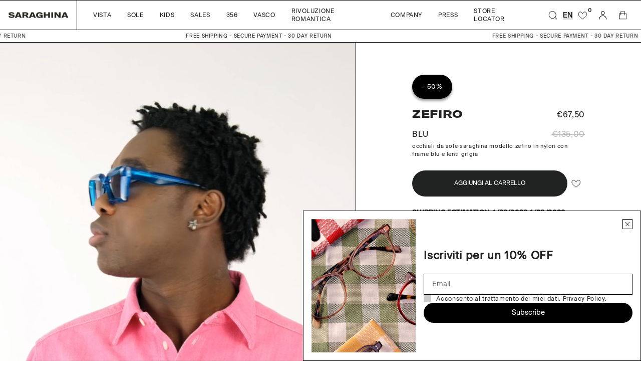

--- FILE ---
content_type: text/html; charset=utf-8
request_url: https://saraghinaeyewear.it/en/products/zefiro-588lla-blu
body_size: 40501
content:
<!doctype html>
<html lang="en">
  <head>
    <meta charset="utf-8">
    <meta http-equiv="X-UA-Compatible" content="IE=edge">
    <meta name="viewport" content="width=device-width, initial-scale=1.0"><link rel="icon" type="image/png" href="//saraghinaeyewear.it/cdn/shop/files/saraghina_favicon.png?crop=center&height=32&v=1675153118&width=32">


  

  <!-- Find current product type: -->
  

  <!-- Find current product shape: -->
  

  <!-- Find current product frame_color -->
  

  <!-- Find current product micro_color -->
  

  <!-- Find current product gender -->
  

  <!-- Primary Meta Tags -->
  <title>
    Zefiro blu
    Blu
    Special_unisex
    -
    Saraghina
  </title>
  <meta
    name="title"
    content="Zefiro blu Blu Special_unisex - Saraghina"
  >
  <meta
    name="description"
    content="Acquista Zefiro Blu per soli €67,50 in Occhiali da  su Saraghina"
  >
  <meta property="og:site_name" content="Saraghina">
  <meta name="keywords" content="saraghina, Zefiro Blu, special_unisex, Blu ">
  <meta property="og:price:amount" content="67,50">
  <meta property="og:price:currency" content="EUR">

  <!-- Open Graph / Facebook -->
  <meta property="og:type" content="website">
  <meta property="og:url" content="https://saraghinaeyewear.it/en/products/zefiro-588lla-blu">
  <meta
    property="og:title"
    content="Zefiro blu Blu Special_unisex - Saraghina"
  >
  <meta
    property="og:description"
    content="Acquista Zefiro Blu Blu special_unisex per soli €67,50 EUR in Occhiali da  su Saraghina"
  >
  <meta property="og:image" content="//saraghinaeyewear.it/cdn/shop/files/ZEFIRO-588LLA_F_fad6c718-d72e-4ee8-a975-cef22040589b.jpg?v=1729795785&width=1000">

  <!-- Twitter -->
  <meta property="twitter:card" content="summary_large_image">
  <meta property="twitter:url" content="https://saraghinaeyewear.it/en/products/zefiro-588lla-blu">
  <meta
    property="twitter:title"
    content="Zefiro blu Blu Special_unisex - Saraghina"
  >
  <meta
    property="twitter:description"
    content="Acquista Zefiro Blu Blu special_unisex per soli €67,50 EUR in Occhiali da  su Saraghina"
  >
  <meta property="twitter:image" content="//saraghinaeyewear.it/cdn/shop/files/ZEFIRO-588LLA_F_fad6c718-d72e-4ee8-a975-cef22040589b.jpg?v=1729795785&width=1000">






    <!-- Browser color mobile -->
    <meta name="theme-color" content="#000000">
    <!-- SCDN preconnect -->
    <link rel="preconnect" href="https://cdn.shopify.com" crossorigin>
    <!-- Styles // From general.scss -->
    <link href="//saraghinaeyewear.it/cdn/shop/t/4/assets/index.css?v=141458070681258273311766137880" rel="stylesheet" type="text/css" media="all" />
    <!-- Styles // From custom.scss -->
    <link href="//saraghinaeyewear.it/cdn/shop/t/4/assets/custom.css?v=145354504117455541401685610507" rel="stylesheet" type="text/css" media="all" />
    <!-- Styles // From splide slides -->
    <link href="//saraghinaeyewear.it/cdn/shop/t/4/assets/splide.min.css?v=131605806654084405311674136577" rel="stylesheet" type="text/css" media="all" />
    <!-- JS bundle & JQ -->
    <script src="//saraghinaeyewear.it/cdn/shop/t/4/assets/bundle.js?v=165329690933663825281734712166" defer="defer"></script>

    <script>window.performance && window.performance.mark && window.performance.mark('shopify.content_for_header.start');</script><meta id="shopify-digital-wallet" name="shopify-digital-wallet" content="/67945955645/digital_wallets/dialog">
<meta name="shopify-checkout-api-token" content="7abd1c35d0060681b6219ce2ab3939db">
<meta id="in-context-paypal-metadata" data-shop-id="67945955645" data-venmo-supported="false" data-environment="production" data-locale="en_US" data-paypal-v4="true" data-currency="EUR">
<link rel="alternate" hreflang="x-default" href="https://saraghinaeyewear.it/products/zefiro-588lla-blu">
<link rel="alternate" hreflang="it" href="https://saraghinaeyewear.it/products/zefiro-588lla-blu">
<link rel="alternate" hreflang="en" href="https://saraghinaeyewear.it/en/products/zefiro-588lla-blu">
<link rel="alternate" hreflang="fr" href="https://saraghinaeyewear.it/fr/products/zefiro-588lla-blu">
<link rel="alternate" hreflang="en-AE" href="https://saraghinaeyewear.com/products/zefiro-588lla-blu">
<link rel="alternate" hreflang="it-AE" href="https://saraghinaeyewear.com/it/products/zefiro-588lla-blu">
<link rel="alternate" hreflang="fr-AE" href="https://saraghinaeyewear.com/fr/products/zefiro-588lla-blu">
<link rel="alternate" hreflang="en-AT" href="https://saraghinaeyewear.com/products/zefiro-588lla-blu">
<link rel="alternate" hreflang="it-AT" href="https://saraghinaeyewear.com/it/products/zefiro-588lla-blu">
<link rel="alternate" hreflang="fr-AT" href="https://saraghinaeyewear.com/fr/products/zefiro-588lla-blu">
<link rel="alternate" hreflang="en-AU" href="https://saraghinaeyewear.com/products/zefiro-588lla-blu">
<link rel="alternate" hreflang="it-AU" href="https://saraghinaeyewear.com/it/products/zefiro-588lla-blu">
<link rel="alternate" hreflang="fr-AU" href="https://saraghinaeyewear.com/fr/products/zefiro-588lla-blu">
<link rel="alternate" hreflang="en-BE" href="https://saraghinaeyewear.com/products/zefiro-588lla-blu">
<link rel="alternate" hreflang="it-BE" href="https://saraghinaeyewear.com/it/products/zefiro-588lla-blu">
<link rel="alternate" hreflang="fr-BE" href="https://saraghinaeyewear.com/fr/products/zefiro-588lla-blu">
<link rel="alternate" hreflang="en-CA" href="https://saraghinaeyewear.com/products/zefiro-588lla-blu">
<link rel="alternate" hreflang="it-CA" href="https://saraghinaeyewear.com/it/products/zefiro-588lla-blu">
<link rel="alternate" hreflang="fr-CA" href="https://saraghinaeyewear.com/fr/products/zefiro-588lla-blu">
<link rel="alternate" hreflang="en-CH" href="https://saraghinaeyewear.com/products/zefiro-588lla-blu">
<link rel="alternate" hreflang="it-CH" href="https://saraghinaeyewear.com/it/products/zefiro-588lla-blu">
<link rel="alternate" hreflang="fr-CH" href="https://saraghinaeyewear.com/fr/products/zefiro-588lla-blu">
<link rel="alternate" hreflang="en-CZ" href="https://saraghinaeyewear.com/products/zefiro-588lla-blu">
<link rel="alternate" hreflang="it-CZ" href="https://saraghinaeyewear.com/it/products/zefiro-588lla-blu">
<link rel="alternate" hreflang="fr-CZ" href="https://saraghinaeyewear.com/fr/products/zefiro-588lla-blu">
<link rel="alternate" hreflang="en-DE" href="https://saraghinaeyewear.com/products/zefiro-588lla-blu">
<link rel="alternate" hreflang="it-DE" href="https://saraghinaeyewear.com/it/products/zefiro-588lla-blu">
<link rel="alternate" hreflang="fr-DE" href="https://saraghinaeyewear.com/fr/products/zefiro-588lla-blu">
<link rel="alternate" hreflang="en-DK" href="https://saraghinaeyewear.com/products/zefiro-588lla-blu">
<link rel="alternate" hreflang="it-DK" href="https://saraghinaeyewear.com/it/products/zefiro-588lla-blu">
<link rel="alternate" hreflang="fr-DK" href="https://saraghinaeyewear.com/fr/products/zefiro-588lla-blu">
<link rel="alternate" hreflang="en-ES" href="https://saraghinaeyewear.com/products/zefiro-588lla-blu">
<link rel="alternate" hreflang="it-ES" href="https://saraghinaeyewear.com/it/products/zefiro-588lla-blu">
<link rel="alternate" hreflang="fr-ES" href="https://saraghinaeyewear.com/fr/products/zefiro-588lla-blu">
<link rel="alternate" hreflang="en-FI" href="https://saraghinaeyewear.com/products/zefiro-588lla-blu">
<link rel="alternate" hreflang="it-FI" href="https://saraghinaeyewear.com/it/products/zefiro-588lla-blu">
<link rel="alternate" hreflang="fr-FI" href="https://saraghinaeyewear.com/fr/products/zefiro-588lla-blu">
<link rel="alternate" hreflang="en-GB" href="https://saraghinaeyewear.com/products/zefiro-588lla-blu">
<link rel="alternate" hreflang="it-GB" href="https://saraghinaeyewear.com/it/products/zefiro-588lla-blu">
<link rel="alternate" hreflang="fr-GB" href="https://saraghinaeyewear.com/fr/products/zefiro-588lla-blu">
<link rel="alternate" hreflang="en-HK" href="https://saraghinaeyewear.com/products/zefiro-588lla-blu">
<link rel="alternate" hreflang="it-HK" href="https://saraghinaeyewear.com/it/products/zefiro-588lla-blu">
<link rel="alternate" hreflang="fr-HK" href="https://saraghinaeyewear.com/fr/products/zefiro-588lla-blu">
<link rel="alternate" hreflang="en-IE" href="https://saraghinaeyewear.com/products/zefiro-588lla-blu">
<link rel="alternate" hreflang="it-IE" href="https://saraghinaeyewear.com/it/products/zefiro-588lla-blu">
<link rel="alternate" hreflang="fr-IE" href="https://saraghinaeyewear.com/fr/products/zefiro-588lla-blu">
<link rel="alternate" hreflang="en-IL" href="https://saraghinaeyewear.com/products/zefiro-588lla-blu">
<link rel="alternate" hreflang="it-IL" href="https://saraghinaeyewear.com/it/products/zefiro-588lla-blu">
<link rel="alternate" hreflang="fr-IL" href="https://saraghinaeyewear.com/fr/products/zefiro-588lla-blu">
<link rel="alternate" hreflang="en-JP" href="https://saraghinaeyewear.com/products/zefiro-588lla-blu">
<link rel="alternate" hreflang="it-JP" href="https://saraghinaeyewear.com/it/products/zefiro-588lla-blu">
<link rel="alternate" hreflang="fr-JP" href="https://saraghinaeyewear.com/fr/products/zefiro-588lla-blu">
<link rel="alternate" hreflang="en-KR" href="https://saraghinaeyewear.com/products/zefiro-588lla-blu">
<link rel="alternate" hreflang="it-KR" href="https://saraghinaeyewear.com/it/products/zefiro-588lla-blu">
<link rel="alternate" hreflang="fr-KR" href="https://saraghinaeyewear.com/fr/products/zefiro-588lla-blu">
<link rel="alternate" hreflang="en-MY" href="https://saraghinaeyewear.com/products/zefiro-588lla-blu">
<link rel="alternate" hreflang="it-MY" href="https://saraghinaeyewear.com/it/products/zefiro-588lla-blu">
<link rel="alternate" hreflang="fr-MY" href="https://saraghinaeyewear.com/fr/products/zefiro-588lla-blu">
<link rel="alternate" hreflang="en-NL" href="https://saraghinaeyewear.com/products/zefiro-588lla-blu">
<link rel="alternate" hreflang="it-NL" href="https://saraghinaeyewear.com/it/products/zefiro-588lla-blu">
<link rel="alternate" hreflang="fr-NL" href="https://saraghinaeyewear.com/fr/products/zefiro-588lla-blu">
<link rel="alternate" hreflang="en-NO" href="https://saraghinaeyewear.com/products/zefiro-588lla-blu">
<link rel="alternate" hreflang="it-NO" href="https://saraghinaeyewear.com/it/products/zefiro-588lla-blu">
<link rel="alternate" hreflang="fr-NO" href="https://saraghinaeyewear.com/fr/products/zefiro-588lla-blu">
<link rel="alternate" hreflang="en-NZ" href="https://saraghinaeyewear.com/products/zefiro-588lla-blu">
<link rel="alternate" hreflang="it-NZ" href="https://saraghinaeyewear.com/it/products/zefiro-588lla-blu">
<link rel="alternate" hreflang="fr-NZ" href="https://saraghinaeyewear.com/fr/products/zefiro-588lla-blu">
<link rel="alternate" hreflang="en-PL" href="https://saraghinaeyewear.com/products/zefiro-588lla-blu">
<link rel="alternate" hreflang="it-PL" href="https://saraghinaeyewear.com/it/products/zefiro-588lla-blu">
<link rel="alternate" hreflang="fr-PL" href="https://saraghinaeyewear.com/fr/products/zefiro-588lla-blu">
<link rel="alternate" hreflang="en-PT" href="https://saraghinaeyewear.com/products/zefiro-588lla-blu">
<link rel="alternate" hreflang="it-PT" href="https://saraghinaeyewear.com/it/products/zefiro-588lla-blu">
<link rel="alternate" hreflang="fr-PT" href="https://saraghinaeyewear.com/fr/products/zefiro-588lla-blu">
<link rel="alternate" hreflang="en-SE" href="https://saraghinaeyewear.com/products/zefiro-588lla-blu">
<link rel="alternate" hreflang="it-SE" href="https://saraghinaeyewear.com/it/products/zefiro-588lla-blu">
<link rel="alternate" hreflang="fr-SE" href="https://saraghinaeyewear.com/fr/products/zefiro-588lla-blu">
<link rel="alternate" hreflang="en-SG" href="https://saraghinaeyewear.com/products/zefiro-588lla-blu">
<link rel="alternate" hreflang="it-SG" href="https://saraghinaeyewear.com/it/products/zefiro-588lla-blu">
<link rel="alternate" hreflang="fr-SG" href="https://saraghinaeyewear.com/fr/products/zefiro-588lla-blu">
<link rel="alternate" hreflang="en-AC" href="https://saraghinaeyewear.com/products/zefiro-588lla-blu">
<link rel="alternate" hreflang="it-AC" href="https://saraghinaeyewear.com/it/products/zefiro-588lla-blu">
<link rel="alternate" hreflang="fr-AC" href="https://saraghinaeyewear.com/fr/products/zefiro-588lla-blu">
<link rel="alternate" hreflang="en-AD" href="https://saraghinaeyewear.com/products/zefiro-588lla-blu">
<link rel="alternate" hreflang="it-AD" href="https://saraghinaeyewear.com/it/products/zefiro-588lla-blu">
<link rel="alternate" hreflang="fr-AD" href="https://saraghinaeyewear.com/fr/products/zefiro-588lla-blu">
<link rel="alternate" hreflang="en-AF" href="https://saraghinaeyewear.com/products/zefiro-588lla-blu">
<link rel="alternate" hreflang="it-AF" href="https://saraghinaeyewear.com/it/products/zefiro-588lla-blu">
<link rel="alternate" hreflang="fr-AF" href="https://saraghinaeyewear.com/fr/products/zefiro-588lla-blu">
<link rel="alternate" hreflang="en-AG" href="https://saraghinaeyewear.com/products/zefiro-588lla-blu">
<link rel="alternate" hreflang="it-AG" href="https://saraghinaeyewear.com/it/products/zefiro-588lla-blu">
<link rel="alternate" hreflang="fr-AG" href="https://saraghinaeyewear.com/fr/products/zefiro-588lla-blu">
<link rel="alternate" hreflang="en-AI" href="https://saraghinaeyewear.com/products/zefiro-588lla-blu">
<link rel="alternate" hreflang="it-AI" href="https://saraghinaeyewear.com/it/products/zefiro-588lla-blu">
<link rel="alternate" hreflang="fr-AI" href="https://saraghinaeyewear.com/fr/products/zefiro-588lla-blu">
<link rel="alternate" hreflang="en-AL" href="https://saraghinaeyewear.com/products/zefiro-588lla-blu">
<link rel="alternate" hreflang="it-AL" href="https://saraghinaeyewear.com/it/products/zefiro-588lla-blu">
<link rel="alternate" hreflang="fr-AL" href="https://saraghinaeyewear.com/fr/products/zefiro-588lla-blu">
<link rel="alternate" hreflang="en-AM" href="https://saraghinaeyewear.com/products/zefiro-588lla-blu">
<link rel="alternate" hreflang="it-AM" href="https://saraghinaeyewear.com/it/products/zefiro-588lla-blu">
<link rel="alternate" hreflang="fr-AM" href="https://saraghinaeyewear.com/fr/products/zefiro-588lla-blu">
<link rel="alternate" hreflang="en-AO" href="https://saraghinaeyewear.com/products/zefiro-588lla-blu">
<link rel="alternate" hreflang="it-AO" href="https://saraghinaeyewear.com/it/products/zefiro-588lla-blu">
<link rel="alternate" hreflang="fr-AO" href="https://saraghinaeyewear.com/fr/products/zefiro-588lla-blu">
<link rel="alternate" hreflang="en-AR" href="https://saraghinaeyewear.com/products/zefiro-588lla-blu">
<link rel="alternate" hreflang="it-AR" href="https://saraghinaeyewear.com/it/products/zefiro-588lla-blu">
<link rel="alternate" hreflang="fr-AR" href="https://saraghinaeyewear.com/fr/products/zefiro-588lla-blu">
<link rel="alternate" hreflang="en-AW" href="https://saraghinaeyewear.com/products/zefiro-588lla-blu">
<link rel="alternate" hreflang="it-AW" href="https://saraghinaeyewear.com/it/products/zefiro-588lla-blu">
<link rel="alternate" hreflang="fr-AW" href="https://saraghinaeyewear.com/fr/products/zefiro-588lla-blu">
<link rel="alternate" hreflang="en-AX" href="https://saraghinaeyewear.com/products/zefiro-588lla-blu">
<link rel="alternate" hreflang="it-AX" href="https://saraghinaeyewear.com/it/products/zefiro-588lla-blu">
<link rel="alternate" hreflang="fr-AX" href="https://saraghinaeyewear.com/fr/products/zefiro-588lla-blu">
<link rel="alternate" hreflang="en-AZ" href="https://saraghinaeyewear.com/products/zefiro-588lla-blu">
<link rel="alternate" hreflang="it-AZ" href="https://saraghinaeyewear.com/it/products/zefiro-588lla-blu">
<link rel="alternate" hreflang="fr-AZ" href="https://saraghinaeyewear.com/fr/products/zefiro-588lla-blu">
<link rel="alternate" hreflang="en-BA" href="https://saraghinaeyewear.com/products/zefiro-588lla-blu">
<link rel="alternate" hreflang="it-BA" href="https://saraghinaeyewear.com/it/products/zefiro-588lla-blu">
<link rel="alternate" hreflang="fr-BA" href="https://saraghinaeyewear.com/fr/products/zefiro-588lla-blu">
<link rel="alternate" hreflang="en-BB" href="https://saraghinaeyewear.com/products/zefiro-588lla-blu">
<link rel="alternate" hreflang="it-BB" href="https://saraghinaeyewear.com/it/products/zefiro-588lla-blu">
<link rel="alternate" hreflang="fr-BB" href="https://saraghinaeyewear.com/fr/products/zefiro-588lla-blu">
<link rel="alternate" hreflang="en-BD" href="https://saraghinaeyewear.com/products/zefiro-588lla-blu">
<link rel="alternate" hreflang="it-BD" href="https://saraghinaeyewear.com/it/products/zefiro-588lla-blu">
<link rel="alternate" hreflang="fr-BD" href="https://saraghinaeyewear.com/fr/products/zefiro-588lla-blu">
<link rel="alternate" hreflang="en-BF" href="https://saraghinaeyewear.com/products/zefiro-588lla-blu">
<link rel="alternate" hreflang="it-BF" href="https://saraghinaeyewear.com/it/products/zefiro-588lla-blu">
<link rel="alternate" hreflang="fr-BF" href="https://saraghinaeyewear.com/fr/products/zefiro-588lla-blu">
<link rel="alternate" hreflang="en-BG" href="https://saraghinaeyewear.com/products/zefiro-588lla-blu">
<link rel="alternate" hreflang="it-BG" href="https://saraghinaeyewear.com/it/products/zefiro-588lla-blu">
<link rel="alternate" hreflang="fr-BG" href="https://saraghinaeyewear.com/fr/products/zefiro-588lla-blu">
<link rel="alternate" hreflang="en-BH" href="https://saraghinaeyewear.com/products/zefiro-588lla-blu">
<link rel="alternate" hreflang="it-BH" href="https://saraghinaeyewear.com/it/products/zefiro-588lla-blu">
<link rel="alternate" hreflang="fr-BH" href="https://saraghinaeyewear.com/fr/products/zefiro-588lla-blu">
<link rel="alternate" hreflang="en-BI" href="https://saraghinaeyewear.com/products/zefiro-588lla-blu">
<link rel="alternate" hreflang="it-BI" href="https://saraghinaeyewear.com/it/products/zefiro-588lla-blu">
<link rel="alternate" hreflang="fr-BI" href="https://saraghinaeyewear.com/fr/products/zefiro-588lla-blu">
<link rel="alternate" hreflang="en-BJ" href="https://saraghinaeyewear.com/products/zefiro-588lla-blu">
<link rel="alternate" hreflang="it-BJ" href="https://saraghinaeyewear.com/it/products/zefiro-588lla-blu">
<link rel="alternate" hreflang="fr-BJ" href="https://saraghinaeyewear.com/fr/products/zefiro-588lla-blu">
<link rel="alternate" hreflang="en-BL" href="https://saraghinaeyewear.com/products/zefiro-588lla-blu">
<link rel="alternate" hreflang="it-BL" href="https://saraghinaeyewear.com/it/products/zefiro-588lla-blu">
<link rel="alternate" hreflang="fr-BL" href="https://saraghinaeyewear.com/fr/products/zefiro-588lla-blu">
<link rel="alternate" hreflang="en-BM" href="https://saraghinaeyewear.com/products/zefiro-588lla-blu">
<link rel="alternate" hreflang="it-BM" href="https://saraghinaeyewear.com/it/products/zefiro-588lla-blu">
<link rel="alternate" hreflang="fr-BM" href="https://saraghinaeyewear.com/fr/products/zefiro-588lla-blu">
<link rel="alternate" hreflang="en-BN" href="https://saraghinaeyewear.com/products/zefiro-588lla-blu">
<link rel="alternate" hreflang="it-BN" href="https://saraghinaeyewear.com/it/products/zefiro-588lla-blu">
<link rel="alternate" hreflang="fr-BN" href="https://saraghinaeyewear.com/fr/products/zefiro-588lla-blu">
<link rel="alternate" hreflang="en-BO" href="https://saraghinaeyewear.com/products/zefiro-588lla-blu">
<link rel="alternate" hreflang="it-BO" href="https://saraghinaeyewear.com/it/products/zefiro-588lla-blu">
<link rel="alternate" hreflang="fr-BO" href="https://saraghinaeyewear.com/fr/products/zefiro-588lla-blu">
<link rel="alternate" hreflang="en-BQ" href="https://saraghinaeyewear.com/products/zefiro-588lla-blu">
<link rel="alternate" hreflang="it-BQ" href="https://saraghinaeyewear.com/it/products/zefiro-588lla-blu">
<link rel="alternate" hreflang="fr-BQ" href="https://saraghinaeyewear.com/fr/products/zefiro-588lla-blu">
<link rel="alternate" hreflang="en-BR" href="https://saraghinaeyewear.com/products/zefiro-588lla-blu">
<link rel="alternate" hreflang="it-BR" href="https://saraghinaeyewear.com/it/products/zefiro-588lla-blu">
<link rel="alternate" hreflang="fr-BR" href="https://saraghinaeyewear.com/fr/products/zefiro-588lla-blu">
<link rel="alternate" hreflang="en-BS" href="https://saraghinaeyewear.com/products/zefiro-588lla-blu">
<link rel="alternate" hreflang="it-BS" href="https://saraghinaeyewear.com/it/products/zefiro-588lla-blu">
<link rel="alternate" hreflang="fr-BS" href="https://saraghinaeyewear.com/fr/products/zefiro-588lla-blu">
<link rel="alternate" hreflang="en-BT" href="https://saraghinaeyewear.com/products/zefiro-588lla-blu">
<link rel="alternate" hreflang="it-BT" href="https://saraghinaeyewear.com/it/products/zefiro-588lla-blu">
<link rel="alternate" hreflang="fr-BT" href="https://saraghinaeyewear.com/fr/products/zefiro-588lla-blu">
<link rel="alternate" hreflang="en-BW" href="https://saraghinaeyewear.com/products/zefiro-588lla-blu">
<link rel="alternate" hreflang="it-BW" href="https://saraghinaeyewear.com/it/products/zefiro-588lla-blu">
<link rel="alternate" hreflang="fr-BW" href="https://saraghinaeyewear.com/fr/products/zefiro-588lla-blu">
<link rel="alternate" hreflang="en-BY" href="https://saraghinaeyewear.com/products/zefiro-588lla-blu">
<link rel="alternate" hreflang="it-BY" href="https://saraghinaeyewear.com/it/products/zefiro-588lla-blu">
<link rel="alternate" hreflang="fr-BY" href="https://saraghinaeyewear.com/fr/products/zefiro-588lla-blu">
<link rel="alternate" hreflang="en-BZ" href="https://saraghinaeyewear.com/products/zefiro-588lla-blu">
<link rel="alternate" hreflang="it-BZ" href="https://saraghinaeyewear.com/it/products/zefiro-588lla-blu">
<link rel="alternate" hreflang="fr-BZ" href="https://saraghinaeyewear.com/fr/products/zefiro-588lla-blu">
<link rel="alternate" hreflang="en-CC" href="https://saraghinaeyewear.com/products/zefiro-588lla-blu">
<link rel="alternate" hreflang="it-CC" href="https://saraghinaeyewear.com/it/products/zefiro-588lla-blu">
<link rel="alternate" hreflang="fr-CC" href="https://saraghinaeyewear.com/fr/products/zefiro-588lla-blu">
<link rel="alternate" hreflang="en-CD" href="https://saraghinaeyewear.com/products/zefiro-588lla-blu">
<link rel="alternate" hreflang="it-CD" href="https://saraghinaeyewear.com/it/products/zefiro-588lla-blu">
<link rel="alternate" hreflang="fr-CD" href="https://saraghinaeyewear.com/fr/products/zefiro-588lla-blu">
<link rel="alternate" hreflang="en-CF" href="https://saraghinaeyewear.com/products/zefiro-588lla-blu">
<link rel="alternate" hreflang="it-CF" href="https://saraghinaeyewear.com/it/products/zefiro-588lla-blu">
<link rel="alternate" hreflang="fr-CF" href="https://saraghinaeyewear.com/fr/products/zefiro-588lla-blu">
<link rel="alternate" hreflang="en-CG" href="https://saraghinaeyewear.com/products/zefiro-588lla-blu">
<link rel="alternate" hreflang="it-CG" href="https://saraghinaeyewear.com/it/products/zefiro-588lla-blu">
<link rel="alternate" hreflang="fr-CG" href="https://saraghinaeyewear.com/fr/products/zefiro-588lla-blu">
<link rel="alternate" hreflang="en-CI" href="https://saraghinaeyewear.com/products/zefiro-588lla-blu">
<link rel="alternate" hreflang="it-CI" href="https://saraghinaeyewear.com/it/products/zefiro-588lla-blu">
<link rel="alternate" hreflang="fr-CI" href="https://saraghinaeyewear.com/fr/products/zefiro-588lla-blu">
<link rel="alternate" hreflang="en-CK" href="https://saraghinaeyewear.com/products/zefiro-588lla-blu">
<link rel="alternate" hreflang="it-CK" href="https://saraghinaeyewear.com/it/products/zefiro-588lla-blu">
<link rel="alternate" hreflang="fr-CK" href="https://saraghinaeyewear.com/fr/products/zefiro-588lla-blu">
<link rel="alternate" hreflang="en-CL" href="https://saraghinaeyewear.com/products/zefiro-588lla-blu">
<link rel="alternate" hreflang="it-CL" href="https://saraghinaeyewear.com/it/products/zefiro-588lla-blu">
<link rel="alternate" hreflang="fr-CL" href="https://saraghinaeyewear.com/fr/products/zefiro-588lla-blu">
<link rel="alternate" hreflang="en-CM" href="https://saraghinaeyewear.com/products/zefiro-588lla-blu">
<link rel="alternate" hreflang="it-CM" href="https://saraghinaeyewear.com/it/products/zefiro-588lla-blu">
<link rel="alternate" hreflang="fr-CM" href="https://saraghinaeyewear.com/fr/products/zefiro-588lla-blu">
<link rel="alternate" hreflang="en-CN" href="https://saraghinaeyewear.com/products/zefiro-588lla-blu">
<link rel="alternate" hreflang="it-CN" href="https://saraghinaeyewear.com/it/products/zefiro-588lla-blu">
<link rel="alternate" hreflang="fr-CN" href="https://saraghinaeyewear.com/fr/products/zefiro-588lla-blu">
<link rel="alternate" hreflang="en-CO" href="https://saraghinaeyewear.com/products/zefiro-588lla-blu">
<link rel="alternate" hreflang="it-CO" href="https://saraghinaeyewear.com/it/products/zefiro-588lla-blu">
<link rel="alternate" hreflang="fr-CO" href="https://saraghinaeyewear.com/fr/products/zefiro-588lla-blu">
<link rel="alternate" hreflang="en-CR" href="https://saraghinaeyewear.com/products/zefiro-588lla-blu">
<link rel="alternate" hreflang="it-CR" href="https://saraghinaeyewear.com/it/products/zefiro-588lla-blu">
<link rel="alternate" hreflang="fr-CR" href="https://saraghinaeyewear.com/fr/products/zefiro-588lla-blu">
<link rel="alternate" hreflang="en-CV" href="https://saraghinaeyewear.com/products/zefiro-588lla-blu">
<link rel="alternate" hreflang="it-CV" href="https://saraghinaeyewear.com/it/products/zefiro-588lla-blu">
<link rel="alternate" hreflang="fr-CV" href="https://saraghinaeyewear.com/fr/products/zefiro-588lla-blu">
<link rel="alternate" hreflang="en-CW" href="https://saraghinaeyewear.com/products/zefiro-588lla-blu">
<link rel="alternate" hreflang="it-CW" href="https://saraghinaeyewear.com/it/products/zefiro-588lla-blu">
<link rel="alternate" hreflang="fr-CW" href="https://saraghinaeyewear.com/fr/products/zefiro-588lla-blu">
<link rel="alternate" hreflang="en-CX" href="https://saraghinaeyewear.com/products/zefiro-588lla-blu">
<link rel="alternate" hreflang="it-CX" href="https://saraghinaeyewear.com/it/products/zefiro-588lla-blu">
<link rel="alternate" hreflang="fr-CX" href="https://saraghinaeyewear.com/fr/products/zefiro-588lla-blu">
<link rel="alternate" hreflang="en-DJ" href="https://saraghinaeyewear.com/products/zefiro-588lla-blu">
<link rel="alternate" hreflang="it-DJ" href="https://saraghinaeyewear.com/it/products/zefiro-588lla-blu">
<link rel="alternate" hreflang="fr-DJ" href="https://saraghinaeyewear.com/fr/products/zefiro-588lla-blu">
<link rel="alternate" hreflang="en-DM" href="https://saraghinaeyewear.com/products/zefiro-588lla-blu">
<link rel="alternate" hreflang="it-DM" href="https://saraghinaeyewear.com/it/products/zefiro-588lla-blu">
<link rel="alternate" hreflang="fr-DM" href="https://saraghinaeyewear.com/fr/products/zefiro-588lla-blu">
<link rel="alternate" hreflang="en-DO" href="https://saraghinaeyewear.com/products/zefiro-588lla-blu">
<link rel="alternate" hreflang="it-DO" href="https://saraghinaeyewear.com/it/products/zefiro-588lla-blu">
<link rel="alternate" hreflang="fr-DO" href="https://saraghinaeyewear.com/fr/products/zefiro-588lla-blu">
<link rel="alternate" hreflang="en-DZ" href="https://saraghinaeyewear.com/products/zefiro-588lla-blu">
<link rel="alternate" hreflang="it-DZ" href="https://saraghinaeyewear.com/it/products/zefiro-588lla-blu">
<link rel="alternate" hreflang="fr-DZ" href="https://saraghinaeyewear.com/fr/products/zefiro-588lla-blu">
<link rel="alternate" hreflang="en-EC" href="https://saraghinaeyewear.com/products/zefiro-588lla-blu">
<link rel="alternate" hreflang="it-EC" href="https://saraghinaeyewear.com/it/products/zefiro-588lla-blu">
<link rel="alternate" hreflang="fr-EC" href="https://saraghinaeyewear.com/fr/products/zefiro-588lla-blu">
<link rel="alternate" hreflang="en-EE" href="https://saraghinaeyewear.com/products/zefiro-588lla-blu">
<link rel="alternate" hreflang="it-EE" href="https://saraghinaeyewear.com/it/products/zefiro-588lla-blu">
<link rel="alternate" hreflang="fr-EE" href="https://saraghinaeyewear.com/fr/products/zefiro-588lla-blu">
<link rel="alternate" hreflang="en-EG" href="https://saraghinaeyewear.com/products/zefiro-588lla-blu">
<link rel="alternate" hreflang="it-EG" href="https://saraghinaeyewear.com/it/products/zefiro-588lla-blu">
<link rel="alternate" hreflang="fr-EG" href="https://saraghinaeyewear.com/fr/products/zefiro-588lla-blu">
<link rel="alternate" hreflang="en-EH" href="https://saraghinaeyewear.com/products/zefiro-588lla-blu">
<link rel="alternate" hreflang="it-EH" href="https://saraghinaeyewear.com/it/products/zefiro-588lla-blu">
<link rel="alternate" hreflang="fr-EH" href="https://saraghinaeyewear.com/fr/products/zefiro-588lla-blu">
<link rel="alternate" hreflang="en-ER" href="https://saraghinaeyewear.com/products/zefiro-588lla-blu">
<link rel="alternate" hreflang="it-ER" href="https://saraghinaeyewear.com/it/products/zefiro-588lla-blu">
<link rel="alternate" hreflang="fr-ER" href="https://saraghinaeyewear.com/fr/products/zefiro-588lla-blu">
<link rel="alternate" hreflang="en-ET" href="https://saraghinaeyewear.com/products/zefiro-588lla-blu">
<link rel="alternate" hreflang="it-ET" href="https://saraghinaeyewear.com/it/products/zefiro-588lla-blu">
<link rel="alternate" hreflang="fr-ET" href="https://saraghinaeyewear.com/fr/products/zefiro-588lla-blu">
<link rel="alternate" hreflang="en-FJ" href="https://saraghinaeyewear.com/products/zefiro-588lla-blu">
<link rel="alternate" hreflang="it-FJ" href="https://saraghinaeyewear.com/it/products/zefiro-588lla-blu">
<link rel="alternate" hreflang="fr-FJ" href="https://saraghinaeyewear.com/fr/products/zefiro-588lla-blu">
<link rel="alternate" hreflang="en-FK" href="https://saraghinaeyewear.com/products/zefiro-588lla-blu">
<link rel="alternate" hreflang="it-FK" href="https://saraghinaeyewear.com/it/products/zefiro-588lla-blu">
<link rel="alternate" hreflang="fr-FK" href="https://saraghinaeyewear.com/fr/products/zefiro-588lla-blu">
<link rel="alternate" hreflang="en-FO" href="https://saraghinaeyewear.com/products/zefiro-588lla-blu">
<link rel="alternate" hreflang="it-FO" href="https://saraghinaeyewear.com/it/products/zefiro-588lla-blu">
<link rel="alternate" hreflang="fr-FO" href="https://saraghinaeyewear.com/fr/products/zefiro-588lla-blu">
<link rel="alternate" hreflang="en-GA" href="https://saraghinaeyewear.com/products/zefiro-588lla-blu">
<link rel="alternate" hreflang="it-GA" href="https://saraghinaeyewear.com/it/products/zefiro-588lla-blu">
<link rel="alternate" hreflang="fr-GA" href="https://saraghinaeyewear.com/fr/products/zefiro-588lla-blu">
<link rel="alternate" hreflang="en-GD" href="https://saraghinaeyewear.com/products/zefiro-588lla-blu">
<link rel="alternate" hreflang="it-GD" href="https://saraghinaeyewear.com/it/products/zefiro-588lla-blu">
<link rel="alternate" hreflang="fr-GD" href="https://saraghinaeyewear.com/fr/products/zefiro-588lla-blu">
<link rel="alternate" hreflang="en-GE" href="https://saraghinaeyewear.com/products/zefiro-588lla-blu">
<link rel="alternate" hreflang="it-GE" href="https://saraghinaeyewear.com/it/products/zefiro-588lla-blu">
<link rel="alternate" hreflang="fr-GE" href="https://saraghinaeyewear.com/fr/products/zefiro-588lla-blu">
<link rel="alternate" hreflang="en-GF" href="https://saraghinaeyewear.com/products/zefiro-588lla-blu">
<link rel="alternate" hreflang="it-GF" href="https://saraghinaeyewear.com/it/products/zefiro-588lla-blu">
<link rel="alternate" hreflang="fr-GF" href="https://saraghinaeyewear.com/fr/products/zefiro-588lla-blu">
<link rel="alternate" hreflang="en-GG" href="https://saraghinaeyewear.com/products/zefiro-588lla-blu">
<link rel="alternate" hreflang="it-GG" href="https://saraghinaeyewear.com/it/products/zefiro-588lla-blu">
<link rel="alternate" hreflang="fr-GG" href="https://saraghinaeyewear.com/fr/products/zefiro-588lla-blu">
<link rel="alternate" hreflang="en-GH" href="https://saraghinaeyewear.com/products/zefiro-588lla-blu">
<link rel="alternate" hreflang="it-GH" href="https://saraghinaeyewear.com/it/products/zefiro-588lla-blu">
<link rel="alternate" hreflang="fr-GH" href="https://saraghinaeyewear.com/fr/products/zefiro-588lla-blu">
<link rel="alternate" hreflang="en-GI" href="https://saraghinaeyewear.com/products/zefiro-588lla-blu">
<link rel="alternate" hreflang="it-GI" href="https://saraghinaeyewear.com/it/products/zefiro-588lla-blu">
<link rel="alternate" hreflang="fr-GI" href="https://saraghinaeyewear.com/fr/products/zefiro-588lla-blu">
<link rel="alternate" hreflang="en-GL" href="https://saraghinaeyewear.com/products/zefiro-588lla-blu">
<link rel="alternate" hreflang="it-GL" href="https://saraghinaeyewear.com/it/products/zefiro-588lla-blu">
<link rel="alternate" hreflang="fr-GL" href="https://saraghinaeyewear.com/fr/products/zefiro-588lla-blu">
<link rel="alternate" hreflang="en-GM" href="https://saraghinaeyewear.com/products/zefiro-588lla-blu">
<link rel="alternate" hreflang="it-GM" href="https://saraghinaeyewear.com/it/products/zefiro-588lla-blu">
<link rel="alternate" hreflang="fr-GM" href="https://saraghinaeyewear.com/fr/products/zefiro-588lla-blu">
<link rel="alternate" hreflang="en-GN" href="https://saraghinaeyewear.com/products/zefiro-588lla-blu">
<link rel="alternate" hreflang="it-GN" href="https://saraghinaeyewear.com/it/products/zefiro-588lla-blu">
<link rel="alternate" hreflang="fr-GN" href="https://saraghinaeyewear.com/fr/products/zefiro-588lla-blu">
<link rel="alternate" hreflang="en-GP" href="https://saraghinaeyewear.com/products/zefiro-588lla-blu">
<link rel="alternate" hreflang="it-GP" href="https://saraghinaeyewear.com/it/products/zefiro-588lla-blu">
<link rel="alternate" hreflang="fr-GP" href="https://saraghinaeyewear.com/fr/products/zefiro-588lla-blu">
<link rel="alternate" hreflang="en-GQ" href="https://saraghinaeyewear.com/products/zefiro-588lla-blu">
<link rel="alternate" hreflang="it-GQ" href="https://saraghinaeyewear.com/it/products/zefiro-588lla-blu">
<link rel="alternate" hreflang="fr-GQ" href="https://saraghinaeyewear.com/fr/products/zefiro-588lla-blu">
<link rel="alternate" hreflang="en-GR" href="https://saraghinaeyewear.com/products/zefiro-588lla-blu">
<link rel="alternate" hreflang="it-GR" href="https://saraghinaeyewear.com/it/products/zefiro-588lla-blu">
<link rel="alternate" hreflang="fr-GR" href="https://saraghinaeyewear.com/fr/products/zefiro-588lla-blu">
<link rel="alternate" hreflang="en-GS" href="https://saraghinaeyewear.com/products/zefiro-588lla-blu">
<link rel="alternate" hreflang="it-GS" href="https://saraghinaeyewear.com/it/products/zefiro-588lla-blu">
<link rel="alternate" hreflang="fr-GS" href="https://saraghinaeyewear.com/fr/products/zefiro-588lla-blu">
<link rel="alternate" hreflang="en-GT" href="https://saraghinaeyewear.com/products/zefiro-588lla-blu">
<link rel="alternate" hreflang="it-GT" href="https://saraghinaeyewear.com/it/products/zefiro-588lla-blu">
<link rel="alternate" hreflang="fr-GT" href="https://saraghinaeyewear.com/fr/products/zefiro-588lla-blu">
<link rel="alternate" hreflang="en-GW" href="https://saraghinaeyewear.com/products/zefiro-588lla-blu">
<link rel="alternate" hreflang="it-GW" href="https://saraghinaeyewear.com/it/products/zefiro-588lla-blu">
<link rel="alternate" hreflang="fr-GW" href="https://saraghinaeyewear.com/fr/products/zefiro-588lla-blu">
<link rel="alternate" hreflang="en-GY" href="https://saraghinaeyewear.com/products/zefiro-588lla-blu">
<link rel="alternate" hreflang="it-GY" href="https://saraghinaeyewear.com/it/products/zefiro-588lla-blu">
<link rel="alternate" hreflang="fr-GY" href="https://saraghinaeyewear.com/fr/products/zefiro-588lla-blu">
<link rel="alternate" hreflang="en-HN" href="https://saraghinaeyewear.com/products/zefiro-588lla-blu">
<link rel="alternate" hreflang="it-HN" href="https://saraghinaeyewear.com/it/products/zefiro-588lla-blu">
<link rel="alternate" hreflang="fr-HN" href="https://saraghinaeyewear.com/fr/products/zefiro-588lla-blu">
<link rel="alternate" hreflang="en-HR" href="https://saraghinaeyewear.com/products/zefiro-588lla-blu">
<link rel="alternate" hreflang="it-HR" href="https://saraghinaeyewear.com/it/products/zefiro-588lla-blu">
<link rel="alternate" hreflang="fr-HR" href="https://saraghinaeyewear.com/fr/products/zefiro-588lla-blu">
<link rel="alternate" hreflang="en-HT" href="https://saraghinaeyewear.com/products/zefiro-588lla-blu">
<link rel="alternate" hreflang="it-HT" href="https://saraghinaeyewear.com/it/products/zefiro-588lla-blu">
<link rel="alternate" hreflang="fr-HT" href="https://saraghinaeyewear.com/fr/products/zefiro-588lla-blu">
<link rel="alternate" hreflang="en-HU" href="https://saraghinaeyewear.com/products/zefiro-588lla-blu">
<link rel="alternate" hreflang="it-HU" href="https://saraghinaeyewear.com/it/products/zefiro-588lla-blu">
<link rel="alternate" hreflang="fr-HU" href="https://saraghinaeyewear.com/fr/products/zefiro-588lla-blu">
<link rel="alternate" hreflang="en-ID" href="https://saraghinaeyewear.com/products/zefiro-588lla-blu">
<link rel="alternate" hreflang="it-ID" href="https://saraghinaeyewear.com/it/products/zefiro-588lla-blu">
<link rel="alternate" hreflang="fr-ID" href="https://saraghinaeyewear.com/fr/products/zefiro-588lla-blu">
<link rel="alternate" hreflang="en-IM" href="https://saraghinaeyewear.com/products/zefiro-588lla-blu">
<link rel="alternate" hreflang="it-IM" href="https://saraghinaeyewear.com/it/products/zefiro-588lla-blu">
<link rel="alternate" hreflang="fr-IM" href="https://saraghinaeyewear.com/fr/products/zefiro-588lla-blu">
<link rel="alternate" hreflang="en-IN" href="https://saraghinaeyewear.com/products/zefiro-588lla-blu">
<link rel="alternate" hreflang="it-IN" href="https://saraghinaeyewear.com/it/products/zefiro-588lla-blu">
<link rel="alternate" hreflang="fr-IN" href="https://saraghinaeyewear.com/fr/products/zefiro-588lla-blu">
<link rel="alternate" hreflang="en-IO" href="https://saraghinaeyewear.com/products/zefiro-588lla-blu">
<link rel="alternate" hreflang="it-IO" href="https://saraghinaeyewear.com/it/products/zefiro-588lla-blu">
<link rel="alternate" hreflang="fr-IO" href="https://saraghinaeyewear.com/fr/products/zefiro-588lla-blu">
<link rel="alternate" hreflang="en-IQ" href="https://saraghinaeyewear.com/products/zefiro-588lla-blu">
<link rel="alternate" hreflang="it-IQ" href="https://saraghinaeyewear.com/it/products/zefiro-588lla-blu">
<link rel="alternate" hreflang="fr-IQ" href="https://saraghinaeyewear.com/fr/products/zefiro-588lla-blu">
<link rel="alternate" hreflang="en-IS" href="https://saraghinaeyewear.com/products/zefiro-588lla-blu">
<link rel="alternate" hreflang="it-IS" href="https://saraghinaeyewear.com/it/products/zefiro-588lla-blu">
<link rel="alternate" hreflang="fr-IS" href="https://saraghinaeyewear.com/fr/products/zefiro-588lla-blu">
<link rel="alternate" hreflang="en-JE" href="https://saraghinaeyewear.com/products/zefiro-588lla-blu">
<link rel="alternate" hreflang="it-JE" href="https://saraghinaeyewear.com/it/products/zefiro-588lla-blu">
<link rel="alternate" hreflang="fr-JE" href="https://saraghinaeyewear.com/fr/products/zefiro-588lla-blu">
<link rel="alternate" hreflang="en-JM" href="https://saraghinaeyewear.com/products/zefiro-588lla-blu">
<link rel="alternate" hreflang="it-JM" href="https://saraghinaeyewear.com/it/products/zefiro-588lla-blu">
<link rel="alternate" hreflang="fr-JM" href="https://saraghinaeyewear.com/fr/products/zefiro-588lla-blu">
<link rel="alternate" hreflang="en-JO" href="https://saraghinaeyewear.com/products/zefiro-588lla-blu">
<link rel="alternate" hreflang="it-JO" href="https://saraghinaeyewear.com/it/products/zefiro-588lla-blu">
<link rel="alternate" hreflang="fr-JO" href="https://saraghinaeyewear.com/fr/products/zefiro-588lla-blu">
<link rel="alternate" hreflang="en-KE" href="https://saraghinaeyewear.com/products/zefiro-588lla-blu">
<link rel="alternate" hreflang="it-KE" href="https://saraghinaeyewear.com/it/products/zefiro-588lla-blu">
<link rel="alternate" hreflang="fr-KE" href="https://saraghinaeyewear.com/fr/products/zefiro-588lla-blu">
<link rel="alternate" hreflang="en-KG" href="https://saraghinaeyewear.com/products/zefiro-588lla-blu">
<link rel="alternate" hreflang="it-KG" href="https://saraghinaeyewear.com/it/products/zefiro-588lla-blu">
<link rel="alternate" hreflang="fr-KG" href="https://saraghinaeyewear.com/fr/products/zefiro-588lla-blu">
<link rel="alternate" hreflang="en-KH" href="https://saraghinaeyewear.com/products/zefiro-588lla-blu">
<link rel="alternate" hreflang="it-KH" href="https://saraghinaeyewear.com/it/products/zefiro-588lla-blu">
<link rel="alternate" hreflang="fr-KH" href="https://saraghinaeyewear.com/fr/products/zefiro-588lla-blu">
<link rel="alternate" hreflang="en-KI" href="https://saraghinaeyewear.com/products/zefiro-588lla-blu">
<link rel="alternate" hreflang="it-KI" href="https://saraghinaeyewear.com/it/products/zefiro-588lla-blu">
<link rel="alternate" hreflang="fr-KI" href="https://saraghinaeyewear.com/fr/products/zefiro-588lla-blu">
<link rel="alternate" hreflang="en-KM" href="https://saraghinaeyewear.com/products/zefiro-588lla-blu">
<link rel="alternate" hreflang="it-KM" href="https://saraghinaeyewear.com/it/products/zefiro-588lla-blu">
<link rel="alternate" hreflang="fr-KM" href="https://saraghinaeyewear.com/fr/products/zefiro-588lla-blu">
<link rel="alternate" hreflang="en-KN" href="https://saraghinaeyewear.com/products/zefiro-588lla-blu">
<link rel="alternate" hreflang="it-KN" href="https://saraghinaeyewear.com/it/products/zefiro-588lla-blu">
<link rel="alternate" hreflang="fr-KN" href="https://saraghinaeyewear.com/fr/products/zefiro-588lla-blu">
<link rel="alternate" hreflang="en-KW" href="https://saraghinaeyewear.com/products/zefiro-588lla-blu">
<link rel="alternate" hreflang="it-KW" href="https://saraghinaeyewear.com/it/products/zefiro-588lla-blu">
<link rel="alternate" hreflang="fr-KW" href="https://saraghinaeyewear.com/fr/products/zefiro-588lla-blu">
<link rel="alternate" hreflang="en-KY" href="https://saraghinaeyewear.com/products/zefiro-588lla-blu">
<link rel="alternate" hreflang="it-KY" href="https://saraghinaeyewear.com/it/products/zefiro-588lla-blu">
<link rel="alternate" hreflang="fr-KY" href="https://saraghinaeyewear.com/fr/products/zefiro-588lla-blu">
<link rel="alternate" hreflang="en-KZ" href="https://saraghinaeyewear.com/products/zefiro-588lla-blu">
<link rel="alternate" hreflang="it-KZ" href="https://saraghinaeyewear.com/it/products/zefiro-588lla-blu">
<link rel="alternate" hreflang="fr-KZ" href="https://saraghinaeyewear.com/fr/products/zefiro-588lla-blu">
<link rel="alternate" hreflang="en-LA" href="https://saraghinaeyewear.com/products/zefiro-588lla-blu">
<link rel="alternate" hreflang="it-LA" href="https://saraghinaeyewear.com/it/products/zefiro-588lla-blu">
<link rel="alternate" hreflang="fr-LA" href="https://saraghinaeyewear.com/fr/products/zefiro-588lla-blu">
<link rel="alternate" hreflang="en-LB" href="https://saraghinaeyewear.com/products/zefiro-588lla-blu">
<link rel="alternate" hreflang="it-LB" href="https://saraghinaeyewear.com/it/products/zefiro-588lla-blu">
<link rel="alternate" hreflang="fr-LB" href="https://saraghinaeyewear.com/fr/products/zefiro-588lla-blu">
<link rel="alternate" hreflang="en-LC" href="https://saraghinaeyewear.com/products/zefiro-588lla-blu">
<link rel="alternate" hreflang="it-LC" href="https://saraghinaeyewear.com/it/products/zefiro-588lla-blu">
<link rel="alternate" hreflang="fr-LC" href="https://saraghinaeyewear.com/fr/products/zefiro-588lla-blu">
<link rel="alternate" hreflang="en-LI" href="https://saraghinaeyewear.com/products/zefiro-588lla-blu">
<link rel="alternate" hreflang="it-LI" href="https://saraghinaeyewear.com/it/products/zefiro-588lla-blu">
<link rel="alternate" hreflang="fr-LI" href="https://saraghinaeyewear.com/fr/products/zefiro-588lla-blu">
<link rel="alternate" hreflang="en-LK" href="https://saraghinaeyewear.com/products/zefiro-588lla-blu">
<link rel="alternate" hreflang="it-LK" href="https://saraghinaeyewear.com/it/products/zefiro-588lla-blu">
<link rel="alternate" hreflang="fr-LK" href="https://saraghinaeyewear.com/fr/products/zefiro-588lla-blu">
<link rel="alternate" hreflang="en-LR" href="https://saraghinaeyewear.com/products/zefiro-588lla-blu">
<link rel="alternate" hreflang="it-LR" href="https://saraghinaeyewear.com/it/products/zefiro-588lla-blu">
<link rel="alternate" hreflang="fr-LR" href="https://saraghinaeyewear.com/fr/products/zefiro-588lla-blu">
<link rel="alternate" hreflang="en-LS" href="https://saraghinaeyewear.com/products/zefiro-588lla-blu">
<link rel="alternate" hreflang="it-LS" href="https://saraghinaeyewear.com/it/products/zefiro-588lla-blu">
<link rel="alternate" hreflang="fr-LS" href="https://saraghinaeyewear.com/fr/products/zefiro-588lla-blu">
<link rel="alternate" hreflang="en-LT" href="https://saraghinaeyewear.com/products/zefiro-588lla-blu">
<link rel="alternate" hreflang="it-LT" href="https://saraghinaeyewear.com/it/products/zefiro-588lla-blu">
<link rel="alternate" hreflang="fr-LT" href="https://saraghinaeyewear.com/fr/products/zefiro-588lla-blu">
<link rel="alternate" hreflang="en-LU" href="https://saraghinaeyewear.com/products/zefiro-588lla-blu">
<link rel="alternate" hreflang="it-LU" href="https://saraghinaeyewear.com/it/products/zefiro-588lla-blu">
<link rel="alternate" hreflang="fr-LU" href="https://saraghinaeyewear.com/fr/products/zefiro-588lla-blu">
<link rel="alternate" hreflang="en-LV" href="https://saraghinaeyewear.com/products/zefiro-588lla-blu">
<link rel="alternate" hreflang="it-LV" href="https://saraghinaeyewear.com/it/products/zefiro-588lla-blu">
<link rel="alternate" hreflang="fr-LV" href="https://saraghinaeyewear.com/fr/products/zefiro-588lla-blu">
<link rel="alternate" hreflang="en-LY" href="https://saraghinaeyewear.com/products/zefiro-588lla-blu">
<link rel="alternate" hreflang="it-LY" href="https://saraghinaeyewear.com/it/products/zefiro-588lla-blu">
<link rel="alternate" hreflang="fr-LY" href="https://saraghinaeyewear.com/fr/products/zefiro-588lla-blu">
<link rel="alternate" hreflang="en-MA" href="https://saraghinaeyewear.com/products/zefiro-588lla-blu">
<link rel="alternate" hreflang="it-MA" href="https://saraghinaeyewear.com/it/products/zefiro-588lla-blu">
<link rel="alternate" hreflang="fr-MA" href="https://saraghinaeyewear.com/fr/products/zefiro-588lla-blu">
<link rel="alternate" hreflang="en-MC" href="https://saraghinaeyewear.com/products/zefiro-588lla-blu">
<link rel="alternate" hreflang="it-MC" href="https://saraghinaeyewear.com/it/products/zefiro-588lla-blu">
<link rel="alternate" hreflang="fr-MC" href="https://saraghinaeyewear.com/fr/products/zefiro-588lla-blu">
<link rel="alternate" hreflang="en-MD" href="https://saraghinaeyewear.com/products/zefiro-588lla-blu">
<link rel="alternate" hreflang="it-MD" href="https://saraghinaeyewear.com/it/products/zefiro-588lla-blu">
<link rel="alternate" hreflang="fr-MD" href="https://saraghinaeyewear.com/fr/products/zefiro-588lla-blu">
<link rel="alternate" hreflang="en-ME" href="https://saraghinaeyewear.com/products/zefiro-588lla-blu">
<link rel="alternate" hreflang="it-ME" href="https://saraghinaeyewear.com/it/products/zefiro-588lla-blu">
<link rel="alternate" hreflang="fr-ME" href="https://saraghinaeyewear.com/fr/products/zefiro-588lla-blu">
<link rel="alternate" hreflang="en-MF" href="https://saraghinaeyewear.com/products/zefiro-588lla-blu">
<link rel="alternate" hreflang="it-MF" href="https://saraghinaeyewear.com/it/products/zefiro-588lla-blu">
<link rel="alternate" hreflang="fr-MF" href="https://saraghinaeyewear.com/fr/products/zefiro-588lla-blu">
<link rel="alternate" hreflang="en-MG" href="https://saraghinaeyewear.com/products/zefiro-588lla-blu">
<link rel="alternate" hreflang="it-MG" href="https://saraghinaeyewear.com/it/products/zefiro-588lla-blu">
<link rel="alternate" hreflang="fr-MG" href="https://saraghinaeyewear.com/fr/products/zefiro-588lla-blu">
<link rel="alternate" hreflang="en-MK" href="https://saraghinaeyewear.com/products/zefiro-588lla-blu">
<link rel="alternate" hreflang="it-MK" href="https://saraghinaeyewear.com/it/products/zefiro-588lla-blu">
<link rel="alternate" hreflang="fr-MK" href="https://saraghinaeyewear.com/fr/products/zefiro-588lla-blu">
<link rel="alternate" hreflang="en-ML" href="https://saraghinaeyewear.com/products/zefiro-588lla-blu">
<link rel="alternate" hreflang="it-ML" href="https://saraghinaeyewear.com/it/products/zefiro-588lla-blu">
<link rel="alternate" hreflang="fr-ML" href="https://saraghinaeyewear.com/fr/products/zefiro-588lla-blu">
<link rel="alternate" hreflang="en-MM" href="https://saraghinaeyewear.com/products/zefiro-588lla-blu">
<link rel="alternate" hreflang="it-MM" href="https://saraghinaeyewear.com/it/products/zefiro-588lla-blu">
<link rel="alternate" hreflang="fr-MM" href="https://saraghinaeyewear.com/fr/products/zefiro-588lla-blu">
<link rel="alternate" hreflang="en-MN" href="https://saraghinaeyewear.com/products/zefiro-588lla-blu">
<link rel="alternate" hreflang="it-MN" href="https://saraghinaeyewear.com/it/products/zefiro-588lla-blu">
<link rel="alternate" hreflang="fr-MN" href="https://saraghinaeyewear.com/fr/products/zefiro-588lla-blu">
<link rel="alternate" hreflang="en-MO" href="https://saraghinaeyewear.com/products/zefiro-588lla-blu">
<link rel="alternate" hreflang="it-MO" href="https://saraghinaeyewear.com/it/products/zefiro-588lla-blu">
<link rel="alternate" hreflang="fr-MO" href="https://saraghinaeyewear.com/fr/products/zefiro-588lla-blu">
<link rel="alternate" hreflang="en-MQ" href="https://saraghinaeyewear.com/products/zefiro-588lla-blu">
<link rel="alternate" hreflang="it-MQ" href="https://saraghinaeyewear.com/it/products/zefiro-588lla-blu">
<link rel="alternate" hreflang="fr-MQ" href="https://saraghinaeyewear.com/fr/products/zefiro-588lla-blu">
<link rel="alternate" hreflang="en-MR" href="https://saraghinaeyewear.com/products/zefiro-588lla-blu">
<link rel="alternate" hreflang="it-MR" href="https://saraghinaeyewear.com/it/products/zefiro-588lla-blu">
<link rel="alternate" hreflang="fr-MR" href="https://saraghinaeyewear.com/fr/products/zefiro-588lla-blu">
<link rel="alternate" hreflang="en-MS" href="https://saraghinaeyewear.com/products/zefiro-588lla-blu">
<link rel="alternate" hreflang="it-MS" href="https://saraghinaeyewear.com/it/products/zefiro-588lla-blu">
<link rel="alternate" hreflang="fr-MS" href="https://saraghinaeyewear.com/fr/products/zefiro-588lla-blu">
<link rel="alternate" hreflang="en-MT" href="https://saraghinaeyewear.com/products/zefiro-588lla-blu">
<link rel="alternate" hreflang="it-MT" href="https://saraghinaeyewear.com/it/products/zefiro-588lla-blu">
<link rel="alternate" hreflang="fr-MT" href="https://saraghinaeyewear.com/fr/products/zefiro-588lla-blu">
<link rel="alternate" hreflang="en-MU" href="https://saraghinaeyewear.com/products/zefiro-588lla-blu">
<link rel="alternate" hreflang="it-MU" href="https://saraghinaeyewear.com/it/products/zefiro-588lla-blu">
<link rel="alternate" hreflang="fr-MU" href="https://saraghinaeyewear.com/fr/products/zefiro-588lla-blu">
<link rel="alternate" hreflang="en-MV" href="https://saraghinaeyewear.com/products/zefiro-588lla-blu">
<link rel="alternate" hreflang="it-MV" href="https://saraghinaeyewear.com/it/products/zefiro-588lla-blu">
<link rel="alternate" hreflang="fr-MV" href="https://saraghinaeyewear.com/fr/products/zefiro-588lla-blu">
<link rel="alternate" hreflang="en-MW" href="https://saraghinaeyewear.com/products/zefiro-588lla-blu">
<link rel="alternate" hreflang="it-MW" href="https://saraghinaeyewear.com/it/products/zefiro-588lla-blu">
<link rel="alternate" hreflang="fr-MW" href="https://saraghinaeyewear.com/fr/products/zefiro-588lla-blu">
<link rel="alternate" hreflang="en-MZ" href="https://saraghinaeyewear.com/products/zefiro-588lla-blu">
<link rel="alternate" hreflang="it-MZ" href="https://saraghinaeyewear.com/it/products/zefiro-588lla-blu">
<link rel="alternate" hreflang="fr-MZ" href="https://saraghinaeyewear.com/fr/products/zefiro-588lla-blu">
<link rel="alternate" hreflang="en-NA" href="https://saraghinaeyewear.com/products/zefiro-588lla-blu">
<link rel="alternate" hreflang="it-NA" href="https://saraghinaeyewear.com/it/products/zefiro-588lla-blu">
<link rel="alternate" hreflang="fr-NA" href="https://saraghinaeyewear.com/fr/products/zefiro-588lla-blu">
<link rel="alternate" hreflang="en-NC" href="https://saraghinaeyewear.com/products/zefiro-588lla-blu">
<link rel="alternate" hreflang="it-NC" href="https://saraghinaeyewear.com/it/products/zefiro-588lla-blu">
<link rel="alternate" hreflang="fr-NC" href="https://saraghinaeyewear.com/fr/products/zefiro-588lla-blu">
<link rel="alternate" hreflang="en-NE" href="https://saraghinaeyewear.com/products/zefiro-588lla-blu">
<link rel="alternate" hreflang="it-NE" href="https://saraghinaeyewear.com/it/products/zefiro-588lla-blu">
<link rel="alternate" hreflang="fr-NE" href="https://saraghinaeyewear.com/fr/products/zefiro-588lla-blu">
<link rel="alternate" hreflang="en-NF" href="https://saraghinaeyewear.com/products/zefiro-588lla-blu">
<link rel="alternate" hreflang="it-NF" href="https://saraghinaeyewear.com/it/products/zefiro-588lla-blu">
<link rel="alternate" hreflang="fr-NF" href="https://saraghinaeyewear.com/fr/products/zefiro-588lla-blu">
<link rel="alternate" hreflang="en-NG" href="https://saraghinaeyewear.com/products/zefiro-588lla-blu">
<link rel="alternate" hreflang="it-NG" href="https://saraghinaeyewear.com/it/products/zefiro-588lla-blu">
<link rel="alternate" hreflang="fr-NG" href="https://saraghinaeyewear.com/fr/products/zefiro-588lla-blu">
<link rel="alternate" hreflang="en-NI" href="https://saraghinaeyewear.com/products/zefiro-588lla-blu">
<link rel="alternate" hreflang="it-NI" href="https://saraghinaeyewear.com/it/products/zefiro-588lla-blu">
<link rel="alternate" hreflang="fr-NI" href="https://saraghinaeyewear.com/fr/products/zefiro-588lla-blu">
<link rel="alternate" hreflang="en-NP" href="https://saraghinaeyewear.com/products/zefiro-588lla-blu">
<link rel="alternate" hreflang="it-NP" href="https://saraghinaeyewear.com/it/products/zefiro-588lla-blu">
<link rel="alternate" hreflang="fr-NP" href="https://saraghinaeyewear.com/fr/products/zefiro-588lla-blu">
<link rel="alternate" hreflang="en-NR" href="https://saraghinaeyewear.com/products/zefiro-588lla-blu">
<link rel="alternate" hreflang="it-NR" href="https://saraghinaeyewear.com/it/products/zefiro-588lla-blu">
<link rel="alternate" hreflang="fr-NR" href="https://saraghinaeyewear.com/fr/products/zefiro-588lla-blu">
<link rel="alternate" hreflang="en-NU" href="https://saraghinaeyewear.com/products/zefiro-588lla-blu">
<link rel="alternate" hreflang="it-NU" href="https://saraghinaeyewear.com/it/products/zefiro-588lla-blu">
<link rel="alternate" hreflang="fr-NU" href="https://saraghinaeyewear.com/fr/products/zefiro-588lla-blu">
<link rel="alternate" hreflang="en-OM" href="https://saraghinaeyewear.com/products/zefiro-588lla-blu">
<link rel="alternate" hreflang="it-OM" href="https://saraghinaeyewear.com/it/products/zefiro-588lla-blu">
<link rel="alternate" hreflang="fr-OM" href="https://saraghinaeyewear.com/fr/products/zefiro-588lla-blu">
<link rel="alternate" hreflang="en-PA" href="https://saraghinaeyewear.com/products/zefiro-588lla-blu">
<link rel="alternate" hreflang="it-PA" href="https://saraghinaeyewear.com/it/products/zefiro-588lla-blu">
<link rel="alternate" hreflang="fr-PA" href="https://saraghinaeyewear.com/fr/products/zefiro-588lla-blu">
<link rel="alternate" hreflang="en-PE" href="https://saraghinaeyewear.com/products/zefiro-588lla-blu">
<link rel="alternate" hreflang="it-PE" href="https://saraghinaeyewear.com/it/products/zefiro-588lla-blu">
<link rel="alternate" hreflang="fr-PE" href="https://saraghinaeyewear.com/fr/products/zefiro-588lla-blu">
<link rel="alternate" hreflang="en-PF" href="https://saraghinaeyewear.com/products/zefiro-588lla-blu">
<link rel="alternate" hreflang="it-PF" href="https://saraghinaeyewear.com/it/products/zefiro-588lla-blu">
<link rel="alternate" hreflang="fr-PF" href="https://saraghinaeyewear.com/fr/products/zefiro-588lla-blu">
<link rel="alternate" hreflang="en-PG" href="https://saraghinaeyewear.com/products/zefiro-588lla-blu">
<link rel="alternate" hreflang="it-PG" href="https://saraghinaeyewear.com/it/products/zefiro-588lla-blu">
<link rel="alternate" hreflang="fr-PG" href="https://saraghinaeyewear.com/fr/products/zefiro-588lla-blu">
<link rel="alternate" hreflang="en-PH" href="https://saraghinaeyewear.com/products/zefiro-588lla-blu">
<link rel="alternate" hreflang="it-PH" href="https://saraghinaeyewear.com/it/products/zefiro-588lla-blu">
<link rel="alternate" hreflang="fr-PH" href="https://saraghinaeyewear.com/fr/products/zefiro-588lla-blu">
<link rel="alternate" hreflang="en-PK" href="https://saraghinaeyewear.com/products/zefiro-588lla-blu">
<link rel="alternate" hreflang="it-PK" href="https://saraghinaeyewear.com/it/products/zefiro-588lla-blu">
<link rel="alternate" hreflang="fr-PK" href="https://saraghinaeyewear.com/fr/products/zefiro-588lla-blu">
<link rel="alternate" hreflang="en-PM" href="https://saraghinaeyewear.com/products/zefiro-588lla-blu">
<link rel="alternate" hreflang="it-PM" href="https://saraghinaeyewear.com/it/products/zefiro-588lla-blu">
<link rel="alternate" hreflang="fr-PM" href="https://saraghinaeyewear.com/fr/products/zefiro-588lla-blu">
<link rel="alternate" hreflang="en-PN" href="https://saraghinaeyewear.com/products/zefiro-588lla-blu">
<link rel="alternate" hreflang="it-PN" href="https://saraghinaeyewear.com/it/products/zefiro-588lla-blu">
<link rel="alternate" hreflang="fr-PN" href="https://saraghinaeyewear.com/fr/products/zefiro-588lla-blu">
<link rel="alternate" hreflang="en-PS" href="https://saraghinaeyewear.com/products/zefiro-588lla-blu">
<link rel="alternate" hreflang="it-PS" href="https://saraghinaeyewear.com/it/products/zefiro-588lla-blu">
<link rel="alternate" hreflang="fr-PS" href="https://saraghinaeyewear.com/fr/products/zefiro-588lla-blu">
<link rel="alternate" hreflang="en-PY" href="https://saraghinaeyewear.com/products/zefiro-588lla-blu">
<link rel="alternate" hreflang="it-PY" href="https://saraghinaeyewear.com/it/products/zefiro-588lla-blu">
<link rel="alternate" hreflang="fr-PY" href="https://saraghinaeyewear.com/fr/products/zefiro-588lla-blu">
<link rel="alternate" hreflang="en-QA" href="https://saraghinaeyewear.com/products/zefiro-588lla-blu">
<link rel="alternate" hreflang="it-QA" href="https://saraghinaeyewear.com/it/products/zefiro-588lla-blu">
<link rel="alternate" hreflang="fr-QA" href="https://saraghinaeyewear.com/fr/products/zefiro-588lla-blu">
<link rel="alternate" hreflang="en-RE" href="https://saraghinaeyewear.com/products/zefiro-588lla-blu">
<link rel="alternate" hreflang="it-RE" href="https://saraghinaeyewear.com/it/products/zefiro-588lla-blu">
<link rel="alternate" hreflang="fr-RE" href="https://saraghinaeyewear.com/fr/products/zefiro-588lla-blu">
<link rel="alternate" hreflang="en-RO" href="https://saraghinaeyewear.com/products/zefiro-588lla-blu">
<link rel="alternate" hreflang="it-RO" href="https://saraghinaeyewear.com/it/products/zefiro-588lla-blu">
<link rel="alternate" hreflang="fr-RO" href="https://saraghinaeyewear.com/fr/products/zefiro-588lla-blu">
<link rel="alternate" hreflang="en-RS" href="https://saraghinaeyewear.com/products/zefiro-588lla-blu">
<link rel="alternate" hreflang="it-RS" href="https://saraghinaeyewear.com/it/products/zefiro-588lla-blu">
<link rel="alternate" hreflang="fr-RS" href="https://saraghinaeyewear.com/fr/products/zefiro-588lla-blu">
<link rel="alternate" hreflang="en-RU" href="https://saraghinaeyewear.com/products/zefiro-588lla-blu">
<link rel="alternate" hreflang="it-RU" href="https://saraghinaeyewear.com/it/products/zefiro-588lla-blu">
<link rel="alternate" hreflang="fr-RU" href="https://saraghinaeyewear.com/fr/products/zefiro-588lla-blu">
<link rel="alternate" hreflang="en-RW" href="https://saraghinaeyewear.com/products/zefiro-588lla-blu">
<link rel="alternate" hreflang="it-RW" href="https://saraghinaeyewear.com/it/products/zefiro-588lla-blu">
<link rel="alternate" hreflang="fr-RW" href="https://saraghinaeyewear.com/fr/products/zefiro-588lla-blu">
<link rel="alternate" hreflang="en-SA" href="https://saraghinaeyewear.com/products/zefiro-588lla-blu">
<link rel="alternate" hreflang="it-SA" href="https://saraghinaeyewear.com/it/products/zefiro-588lla-blu">
<link rel="alternate" hreflang="fr-SA" href="https://saraghinaeyewear.com/fr/products/zefiro-588lla-blu">
<link rel="alternate" hreflang="en-SB" href="https://saraghinaeyewear.com/products/zefiro-588lla-blu">
<link rel="alternate" hreflang="it-SB" href="https://saraghinaeyewear.com/it/products/zefiro-588lla-blu">
<link rel="alternate" hreflang="fr-SB" href="https://saraghinaeyewear.com/fr/products/zefiro-588lla-blu">
<link rel="alternate" hreflang="en-SC" href="https://saraghinaeyewear.com/products/zefiro-588lla-blu">
<link rel="alternate" hreflang="it-SC" href="https://saraghinaeyewear.com/it/products/zefiro-588lla-blu">
<link rel="alternate" hreflang="fr-SC" href="https://saraghinaeyewear.com/fr/products/zefiro-588lla-blu">
<link rel="alternate" hreflang="en-SD" href="https://saraghinaeyewear.com/products/zefiro-588lla-blu">
<link rel="alternate" hreflang="it-SD" href="https://saraghinaeyewear.com/it/products/zefiro-588lla-blu">
<link rel="alternate" hreflang="fr-SD" href="https://saraghinaeyewear.com/fr/products/zefiro-588lla-blu">
<link rel="alternate" hreflang="en-SH" href="https://saraghinaeyewear.com/products/zefiro-588lla-blu">
<link rel="alternate" hreflang="it-SH" href="https://saraghinaeyewear.com/it/products/zefiro-588lla-blu">
<link rel="alternate" hreflang="fr-SH" href="https://saraghinaeyewear.com/fr/products/zefiro-588lla-blu">
<link rel="alternate" hreflang="en-SI" href="https://saraghinaeyewear.com/products/zefiro-588lla-blu">
<link rel="alternate" hreflang="it-SI" href="https://saraghinaeyewear.com/it/products/zefiro-588lla-blu">
<link rel="alternate" hreflang="fr-SI" href="https://saraghinaeyewear.com/fr/products/zefiro-588lla-blu">
<link rel="alternate" hreflang="en-SJ" href="https://saraghinaeyewear.com/products/zefiro-588lla-blu">
<link rel="alternate" hreflang="it-SJ" href="https://saraghinaeyewear.com/it/products/zefiro-588lla-blu">
<link rel="alternate" hreflang="fr-SJ" href="https://saraghinaeyewear.com/fr/products/zefiro-588lla-blu">
<link rel="alternate" hreflang="en-SK" href="https://saraghinaeyewear.com/products/zefiro-588lla-blu">
<link rel="alternate" hreflang="it-SK" href="https://saraghinaeyewear.com/it/products/zefiro-588lla-blu">
<link rel="alternate" hreflang="fr-SK" href="https://saraghinaeyewear.com/fr/products/zefiro-588lla-blu">
<link rel="alternate" hreflang="en-SL" href="https://saraghinaeyewear.com/products/zefiro-588lla-blu">
<link rel="alternate" hreflang="it-SL" href="https://saraghinaeyewear.com/it/products/zefiro-588lla-blu">
<link rel="alternate" hreflang="fr-SL" href="https://saraghinaeyewear.com/fr/products/zefiro-588lla-blu">
<link rel="alternate" hreflang="en-SM" href="https://saraghinaeyewear.com/products/zefiro-588lla-blu">
<link rel="alternate" hreflang="it-SM" href="https://saraghinaeyewear.com/it/products/zefiro-588lla-blu">
<link rel="alternate" hreflang="fr-SM" href="https://saraghinaeyewear.com/fr/products/zefiro-588lla-blu">
<link rel="alternate" hreflang="en-SN" href="https://saraghinaeyewear.com/products/zefiro-588lla-blu">
<link rel="alternate" hreflang="it-SN" href="https://saraghinaeyewear.com/it/products/zefiro-588lla-blu">
<link rel="alternate" hreflang="fr-SN" href="https://saraghinaeyewear.com/fr/products/zefiro-588lla-blu">
<link rel="alternate" hreflang="en-SO" href="https://saraghinaeyewear.com/products/zefiro-588lla-blu">
<link rel="alternate" hreflang="it-SO" href="https://saraghinaeyewear.com/it/products/zefiro-588lla-blu">
<link rel="alternate" hreflang="fr-SO" href="https://saraghinaeyewear.com/fr/products/zefiro-588lla-blu">
<link rel="alternate" hreflang="en-SR" href="https://saraghinaeyewear.com/products/zefiro-588lla-blu">
<link rel="alternate" hreflang="it-SR" href="https://saraghinaeyewear.com/it/products/zefiro-588lla-blu">
<link rel="alternate" hreflang="fr-SR" href="https://saraghinaeyewear.com/fr/products/zefiro-588lla-blu">
<link rel="alternate" hreflang="en-SS" href="https://saraghinaeyewear.com/products/zefiro-588lla-blu">
<link rel="alternate" hreflang="it-SS" href="https://saraghinaeyewear.com/it/products/zefiro-588lla-blu">
<link rel="alternate" hreflang="fr-SS" href="https://saraghinaeyewear.com/fr/products/zefiro-588lla-blu">
<link rel="alternate" hreflang="en-ST" href="https://saraghinaeyewear.com/products/zefiro-588lla-blu">
<link rel="alternate" hreflang="it-ST" href="https://saraghinaeyewear.com/it/products/zefiro-588lla-blu">
<link rel="alternate" hreflang="fr-ST" href="https://saraghinaeyewear.com/fr/products/zefiro-588lla-blu">
<link rel="alternate" hreflang="en-SV" href="https://saraghinaeyewear.com/products/zefiro-588lla-blu">
<link rel="alternate" hreflang="it-SV" href="https://saraghinaeyewear.com/it/products/zefiro-588lla-blu">
<link rel="alternate" hreflang="fr-SV" href="https://saraghinaeyewear.com/fr/products/zefiro-588lla-blu">
<link rel="alternate" hreflang="en-SX" href="https://saraghinaeyewear.com/products/zefiro-588lla-blu">
<link rel="alternate" hreflang="it-SX" href="https://saraghinaeyewear.com/it/products/zefiro-588lla-blu">
<link rel="alternate" hreflang="fr-SX" href="https://saraghinaeyewear.com/fr/products/zefiro-588lla-blu">
<link rel="alternate" hreflang="en-SZ" href="https://saraghinaeyewear.com/products/zefiro-588lla-blu">
<link rel="alternate" hreflang="it-SZ" href="https://saraghinaeyewear.com/it/products/zefiro-588lla-blu">
<link rel="alternate" hreflang="fr-SZ" href="https://saraghinaeyewear.com/fr/products/zefiro-588lla-blu">
<link rel="alternate" hreflang="en-TA" href="https://saraghinaeyewear.com/products/zefiro-588lla-blu">
<link rel="alternate" hreflang="it-TA" href="https://saraghinaeyewear.com/it/products/zefiro-588lla-blu">
<link rel="alternate" hreflang="fr-TA" href="https://saraghinaeyewear.com/fr/products/zefiro-588lla-blu">
<link rel="alternate" hreflang="en-TC" href="https://saraghinaeyewear.com/products/zefiro-588lla-blu">
<link rel="alternate" hreflang="it-TC" href="https://saraghinaeyewear.com/it/products/zefiro-588lla-blu">
<link rel="alternate" hreflang="fr-TC" href="https://saraghinaeyewear.com/fr/products/zefiro-588lla-blu">
<link rel="alternate" hreflang="en-TD" href="https://saraghinaeyewear.com/products/zefiro-588lla-blu">
<link rel="alternate" hreflang="it-TD" href="https://saraghinaeyewear.com/it/products/zefiro-588lla-blu">
<link rel="alternate" hreflang="fr-TD" href="https://saraghinaeyewear.com/fr/products/zefiro-588lla-blu">
<link rel="alternate" hreflang="en-TF" href="https://saraghinaeyewear.com/products/zefiro-588lla-blu">
<link rel="alternate" hreflang="it-TF" href="https://saraghinaeyewear.com/it/products/zefiro-588lla-blu">
<link rel="alternate" hreflang="fr-TF" href="https://saraghinaeyewear.com/fr/products/zefiro-588lla-blu">
<link rel="alternate" hreflang="en-TG" href="https://saraghinaeyewear.com/products/zefiro-588lla-blu">
<link rel="alternate" hreflang="it-TG" href="https://saraghinaeyewear.com/it/products/zefiro-588lla-blu">
<link rel="alternate" hreflang="fr-TG" href="https://saraghinaeyewear.com/fr/products/zefiro-588lla-blu">
<link rel="alternate" hreflang="en-TH" href="https://saraghinaeyewear.com/products/zefiro-588lla-blu">
<link rel="alternate" hreflang="it-TH" href="https://saraghinaeyewear.com/it/products/zefiro-588lla-blu">
<link rel="alternate" hreflang="fr-TH" href="https://saraghinaeyewear.com/fr/products/zefiro-588lla-blu">
<link rel="alternate" hreflang="en-TJ" href="https://saraghinaeyewear.com/products/zefiro-588lla-blu">
<link rel="alternate" hreflang="it-TJ" href="https://saraghinaeyewear.com/it/products/zefiro-588lla-blu">
<link rel="alternate" hreflang="fr-TJ" href="https://saraghinaeyewear.com/fr/products/zefiro-588lla-blu">
<link rel="alternate" hreflang="en-TK" href="https://saraghinaeyewear.com/products/zefiro-588lla-blu">
<link rel="alternate" hreflang="it-TK" href="https://saraghinaeyewear.com/it/products/zefiro-588lla-blu">
<link rel="alternate" hreflang="fr-TK" href="https://saraghinaeyewear.com/fr/products/zefiro-588lla-blu">
<link rel="alternate" hreflang="en-TL" href="https://saraghinaeyewear.com/products/zefiro-588lla-blu">
<link rel="alternate" hreflang="it-TL" href="https://saraghinaeyewear.com/it/products/zefiro-588lla-blu">
<link rel="alternate" hreflang="fr-TL" href="https://saraghinaeyewear.com/fr/products/zefiro-588lla-blu">
<link rel="alternate" hreflang="en-TM" href="https://saraghinaeyewear.com/products/zefiro-588lla-blu">
<link rel="alternate" hreflang="it-TM" href="https://saraghinaeyewear.com/it/products/zefiro-588lla-blu">
<link rel="alternate" hreflang="fr-TM" href="https://saraghinaeyewear.com/fr/products/zefiro-588lla-blu">
<link rel="alternate" hreflang="en-TN" href="https://saraghinaeyewear.com/products/zefiro-588lla-blu">
<link rel="alternate" hreflang="it-TN" href="https://saraghinaeyewear.com/it/products/zefiro-588lla-blu">
<link rel="alternate" hreflang="fr-TN" href="https://saraghinaeyewear.com/fr/products/zefiro-588lla-blu">
<link rel="alternate" hreflang="en-TO" href="https://saraghinaeyewear.com/products/zefiro-588lla-blu">
<link rel="alternate" hreflang="it-TO" href="https://saraghinaeyewear.com/it/products/zefiro-588lla-blu">
<link rel="alternate" hreflang="fr-TO" href="https://saraghinaeyewear.com/fr/products/zefiro-588lla-blu">
<link rel="alternate" hreflang="en-TR" href="https://saraghinaeyewear.com/products/zefiro-588lla-blu">
<link rel="alternate" hreflang="it-TR" href="https://saraghinaeyewear.com/it/products/zefiro-588lla-blu">
<link rel="alternate" hreflang="fr-TR" href="https://saraghinaeyewear.com/fr/products/zefiro-588lla-blu">
<link rel="alternate" hreflang="en-TT" href="https://saraghinaeyewear.com/products/zefiro-588lla-blu">
<link rel="alternate" hreflang="it-TT" href="https://saraghinaeyewear.com/it/products/zefiro-588lla-blu">
<link rel="alternate" hreflang="fr-TT" href="https://saraghinaeyewear.com/fr/products/zefiro-588lla-blu">
<link rel="alternate" hreflang="en-TV" href="https://saraghinaeyewear.com/products/zefiro-588lla-blu">
<link rel="alternate" hreflang="it-TV" href="https://saraghinaeyewear.com/it/products/zefiro-588lla-blu">
<link rel="alternate" hreflang="fr-TV" href="https://saraghinaeyewear.com/fr/products/zefiro-588lla-blu">
<link rel="alternate" hreflang="en-TW" href="https://saraghinaeyewear.com/products/zefiro-588lla-blu">
<link rel="alternate" hreflang="it-TW" href="https://saraghinaeyewear.com/it/products/zefiro-588lla-blu">
<link rel="alternate" hreflang="fr-TW" href="https://saraghinaeyewear.com/fr/products/zefiro-588lla-blu">
<link rel="alternate" hreflang="en-TZ" href="https://saraghinaeyewear.com/products/zefiro-588lla-blu">
<link rel="alternate" hreflang="it-TZ" href="https://saraghinaeyewear.com/it/products/zefiro-588lla-blu">
<link rel="alternate" hreflang="fr-TZ" href="https://saraghinaeyewear.com/fr/products/zefiro-588lla-blu">
<link rel="alternate" hreflang="en-UA" href="https://saraghinaeyewear.com/products/zefiro-588lla-blu">
<link rel="alternate" hreflang="it-UA" href="https://saraghinaeyewear.com/it/products/zefiro-588lla-blu">
<link rel="alternate" hreflang="fr-UA" href="https://saraghinaeyewear.com/fr/products/zefiro-588lla-blu">
<link rel="alternate" hreflang="en-UG" href="https://saraghinaeyewear.com/products/zefiro-588lla-blu">
<link rel="alternate" hreflang="it-UG" href="https://saraghinaeyewear.com/it/products/zefiro-588lla-blu">
<link rel="alternate" hreflang="fr-UG" href="https://saraghinaeyewear.com/fr/products/zefiro-588lla-blu">
<link rel="alternate" hreflang="en-UM" href="https://saraghinaeyewear.com/products/zefiro-588lla-blu">
<link rel="alternate" hreflang="it-UM" href="https://saraghinaeyewear.com/it/products/zefiro-588lla-blu">
<link rel="alternate" hreflang="fr-UM" href="https://saraghinaeyewear.com/fr/products/zefiro-588lla-blu">
<link rel="alternate" hreflang="en-UY" href="https://saraghinaeyewear.com/products/zefiro-588lla-blu">
<link rel="alternate" hreflang="it-UY" href="https://saraghinaeyewear.com/it/products/zefiro-588lla-blu">
<link rel="alternate" hreflang="fr-UY" href="https://saraghinaeyewear.com/fr/products/zefiro-588lla-blu">
<link rel="alternate" hreflang="en-UZ" href="https://saraghinaeyewear.com/products/zefiro-588lla-blu">
<link rel="alternate" hreflang="it-UZ" href="https://saraghinaeyewear.com/it/products/zefiro-588lla-blu">
<link rel="alternate" hreflang="fr-UZ" href="https://saraghinaeyewear.com/fr/products/zefiro-588lla-blu">
<link rel="alternate" hreflang="en-VA" href="https://saraghinaeyewear.com/products/zefiro-588lla-blu">
<link rel="alternate" hreflang="it-VA" href="https://saraghinaeyewear.com/it/products/zefiro-588lla-blu">
<link rel="alternate" hreflang="fr-VA" href="https://saraghinaeyewear.com/fr/products/zefiro-588lla-blu">
<link rel="alternate" hreflang="en-VC" href="https://saraghinaeyewear.com/products/zefiro-588lla-blu">
<link rel="alternate" hreflang="it-VC" href="https://saraghinaeyewear.com/it/products/zefiro-588lla-blu">
<link rel="alternate" hreflang="fr-VC" href="https://saraghinaeyewear.com/fr/products/zefiro-588lla-blu">
<link rel="alternate" hreflang="en-VE" href="https://saraghinaeyewear.com/products/zefiro-588lla-blu">
<link rel="alternate" hreflang="it-VE" href="https://saraghinaeyewear.com/it/products/zefiro-588lla-blu">
<link rel="alternate" hreflang="fr-VE" href="https://saraghinaeyewear.com/fr/products/zefiro-588lla-blu">
<link rel="alternate" hreflang="en-VG" href="https://saraghinaeyewear.com/products/zefiro-588lla-blu">
<link rel="alternate" hreflang="it-VG" href="https://saraghinaeyewear.com/it/products/zefiro-588lla-blu">
<link rel="alternate" hreflang="fr-VG" href="https://saraghinaeyewear.com/fr/products/zefiro-588lla-blu">
<link rel="alternate" hreflang="en-VN" href="https://saraghinaeyewear.com/products/zefiro-588lla-blu">
<link rel="alternate" hreflang="it-VN" href="https://saraghinaeyewear.com/it/products/zefiro-588lla-blu">
<link rel="alternate" hreflang="fr-VN" href="https://saraghinaeyewear.com/fr/products/zefiro-588lla-blu">
<link rel="alternate" hreflang="en-VU" href="https://saraghinaeyewear.com/products/zefiro-588lla-blu">
<link rel="alternate" hreflang="it-VU" href="https://saraghinaeyewear.com/it/products/zefiro-588lla-blu">
<link rel="alternate" hreflang="fr-VU" href="https://saraghinaeyewear.com/fr/products/zefiro-588lla-blu">
<link rel="alternate" hreflang="en-WF" href="https://saraghinaeyewear.com/products/zefiro-588lla-blu">
<link rel="alternate" hreflang="it-WF" href="https://saraghinaeyewear.com/it/products/zefiro-588lla-blu">
<link rel="alternate" hreflang="fr-WF" href="https://saraghinaeyewear.com/fr/products/zefiro-588lla-blu">
<link rel="alternate" hreflang="en-WS" href="https://saraghinaeyewear.com/products/zefiro-588lla-blu">
<link rel="alternate" hreflang="it-WS" href="https://saraghinaeyewear.com/it/products/zefiro-588lla-blu">
<link rel="alternate" hreflang="fr-WS" href="https://saraghinaeyewear.com/fr/products/zefiro-588lla-blu">
<link rel="alternate" hreflang="en-XK" href="https://saraghinaeyewear.com/products/zefiro-588lla-blu">
<link rel="alternate" hreflang="it-XK" href="https://saraghinaeyewear.com/it/products/zefiro-588lla-blu">
<link rel="alternate" hreflang="fr-XK" href="https://saraghinaeyewear.com/fr/products/zefiro-588lla-blu">
<link rel="alternate" hreflang="en-YE" href="https://saraghinaeyewear.com/products/zefiro-588lla-blu">
<link rel="alternate" hreflang="it-YE" href="https://saraghinaeyewear.com/it/products/zefiro-588lla-blu">
<link rel="alternate" hreflang="fr-YE" href="https://saraghinaeyewear.com/fr/products/zefiro-588lla-blu">
<link rel="alternate" hreflang="en-YT" href="https://saraghinaeyewear.com/products/zefiro-588lla-blu">
<link rel="alternate" hreflang="it-YT" href="https://saraghinaeyewear.com/it/products/zefiro-588lla-blu">
<link rel="alternate" hreflang="fr-YT" href="https://saraghinaeyewear.com/fr/products/zefiro-588lla-blu">
<link rel="alternate" hreflang="en-ZA" href="https://saraghinaeyewear.com/products/zefiro-588lla-blu">
<link rel="alternate" hreflang="it-ZA" href="https://saraghinaeyewear.com/it/products/zefiro-588lla-blu">
<link rel="alternate" hreflang="fr-ZA" href="https://saraghinaeyewear.com/fr/products/zefiro-588lla-blu">
<link rel="alternate" hreflang="en-ZM" href="https://saraghinaeyewear.com/products/zefiro-588lla-blu">
<link rel="alternate" hreflang="it-ZM" href="https://saraghinaeyewear.com/it/products/zefiro-588lla-blu">
<link rel="alternate" hreflang="fr-ZM" href="https://saraghinaeyewear.com/fr/products/zefiro-588lla-blu">
<link rel="alternate" hreflang="en-ZW" href="https://saraghinaeyewear.com/products/zefiro-588lla-blu">
<link rel="alternate" hreflang="it-ZW" href="https://saraghinaeyewear.com/it/products/zefiro-588lla-blu">
<link rel="alternate" hreflang="fr-ZW" href="https://saraghinaeyewear.com/fr/products/zefiro-588lla-blu">
<link rel="alternate" hreflang="en-FR" href="https://saraghinaeyewear.com/products/zefiro-588lla-blu">
<link rel="alternate" hreflang="it-FR" href="https://saraghinaeyewear.com/it/products/zefiro-588lla-blu">
<link rel="alternate" hreflang="fr-FR" href="https://saraghinaeyewear.com/fr/products/zefiro-588lla-blu">
<link rel="alternate" type="application/json+oembed" href="https://saraghinaeyewear.it/en/products/zefiro-588lla-blu.oembed">
<script async="async" src="/checkouts/internal/preloads.js?locale=en-IT"></script>
<link rel="preconnect" href="https://shop.app" crossorigin="anonymous">
<script async="async" src="https://shop.app/checkouts/internal/preloads.js?locale=en-IT&shop_id=67945955645" crossorigin="anonymous"></script>
<script id="apple-pay-shop-capabilities" type="application/json">{"shopId":67945955645,"countryCode":"IT","currencyCode":"EUR","merchantCapabilities":["supports3DS"],"merchantId":"gid:\/\/shopify\/Shop\/67945955645","merchantName":"Saraghina","requiredBillingContactFields":["postalAddress","email","phone"],"requiredShippingContactFields":["postalAddress","email","phone"],"shippingType":"shipping","supportedNetworks":["visa","maestro","masterCard","amex"],"total":{"type":"pending","label":"Saraghina","amount":"1.00"},"shopifyPaymentsEnabled":true,"supportsSubscriptions":true}</script>
<script id="shopify-features" type="application/json">{"accessToken":"7abd1c35d0060681b6219ce2ab3939db","betas":["rich-media-storefront-analytics"],"domain":"saraghinaeyewear.it","predictiveSearch":true,"shopId":67945955645,"locale":"en"}</script>
<script>var Shopify = Shopify || {};
Shopify.shop = "saraghina.myshopify.com";
Shopify.locale = "en";
Shopify.currency = {"active":"EUR","rate":"1.0"};
Shopify.country = "IT";
Shopify.theme = {"name":"saraghina-b2c\/main","id":142155743549,"schema_name":"Dawn","schema_version":"2.4.0","theme_store_id":null,"role":"main"};
Shopify.theme.handle = "null";
Shopify.theme.style = {"id":null,"handle":null};
Shopify.cdnHost = "saraghinaeyewear.it/cdn";
Shopify.routes = Shopify.routes || {};
Shopify.routes.root = "/en/";</script>
<script type="module">!function(o){(o.Shopify=o.Shopify||{}).modules=!0}(window);</script>
<script>!function(o){function n(){var o=[];function n(){o.push(Array.prototype.slice.apply(arguments))}return n.q=o,n}var t=o.Shopify=o.Shopify||{};t.loadFeatures=n(),t.autoloadFeatures=n()}(window);</script>
<script>
  window.ShopifyPay = window.ShopifyPay || {};
  window.ShopifyPay.apiHost = "shop.app\/pay";
  window.ShopifyPay.redirectState = null;
</script>
<script id="shop-js-analytics" type="application/json">{"pageType":"product"}</script>
<script defer="defer" async type="module" src="//saraghinaeyewear.it/cdn/shopifycloud/shop-js/modules/v2/client.init-shop-cart-sync_BT-GjEfc.en.esm.js"></script>
<script defer="defer" async type="module" src="//saraghinaeyewear.it/cdn/shopifycloud/shop-js/modules/v2/chunk.common_D58fp_Oc.esm.js"></script>
<script defer="defer" async type="module" src="//saraghinaeyewear.it/cdn/shopifycloud/shop-js/modules/v2/chunk.modal_xMitdFEc.esm.js"></script>
<script type="module">
  await import("//saraghinaeyewear.it/cdn/shopifycloud/shop-js/modules/v2/client.init-shop-cart-sync_BT-GjEfc.en.esm.js");
await import("//saraghinaeyewear.it/cdn/shopifycloud/shop-js/modules/v2/chunk.common_D58fp_Oc.esm.js");
await import("//saraghinaeyewear.it/cdn/shopifycloud/shop-js/modules/v2/chunk.modal_xMitdFEc.esm.js");

  window.Shopify.SignInWithShop?.initShopCartSync?.({"fedCMEnabled":true,"windoidEnabled":true});

</script>
<script>
  window.Shopify = window.Shopify || {};
  if (!window.Shopify.featureAssets) window.Shopify.featureAssets = {};
  window.Shopify.featureAssets['shop-js'] = {"shop-cart-sync":["modules/v2/client.shop-cart-sync_DZOKe7Ll.en.esm.js","modules/v2/chunk.common_D58fp_Oc.esm.js","modules/v2/chunk.modal_xMitdFEc.esm.js"],"init-fed-cm":["modules/v2/client.init-fed-cm_B6oLuCjv.en.esm.js","modules/v2/chunk.common_D58fp_Oc.esm.js","modules/v2/chunk.modal_xMitdFEc.esm.js"],"shop-cash-offers":["modules/v2/client.shop-cash-offers_D2sdYoxE.en.esm.js","modules/v2/chunk.common_D58fp_Oc.esm.js","modules/v2/chunk.modal_xMitdFEc.esm.js"],"shop-login-button":["modules/v2/client.shop-login-button_QeVjl5Y3.en.esm.js","modules/v2/chunk.common_D58fp_Oc.esm.js","modules/v2/chunk.modal_xMitdFEc.esm.js"],"pay-button":["modules/v2/client.pay-button_DXTOsIq6.en.esm.js","modules/v2/chunk.common_D58fp_Oc.esm.js","modules/v2/chunk.modal_xMitdFEc.esm.js"],"shop-button":["modules/v2/client.shop-button_DQZHx9pm.en.esm.js","modules/v2/chunk.common_D58fp_Oc.esm.js","modules/v2/chunk.modal_xMitdFEc.esm.js"],"avatar":["modules/v2/client.avatar_BTnouDA3.en.esm.js"],"init-windoid":["modules/v2/client.init-windoid_CR1B-cfM.en.esm.js","modules/v2/chunk.common_D58fp_Oc.esm.js","modules/v2/chunk.modal_xMitdFEc.esm.js"],"init-shop-for-new-customer-accounts":["modules/v2/client.init-shop-for-new-customer-accounts_C_vY_xzh.en.esm.js","modules/v2/client.shop-login-button_QeVjl5Y3.en.esm.js","modules/v2/chunk.common_D58fp_Oc.esm.js","modules/v2/chunk.modal_xMitdFEc.esm.js"],"init-shop-email-lookup-coordinator":["modules/v2/client.init-shop-email-lookup-coordinator_BI7n9ZSv.en.esm.js","modules/v2/chunk.common_D58fp_Oc.esm.js","modules/v2/chunk.modal_xMitdFEc.esm.js"],"init-shop-cart-sync":["modules/v2/client.init-shop-cart-sync_BT-GjEfc.en.esm.js","modules/v2/chunk.common_D58fp_Oc.esm.js","modules/v2/chunk.modal_xMitdFEc.esm.js"],"shop-toast-manager":["modules/v2/client.shop-toast-manager_DiYdP3xc.en.esm.js","modules/v2/chunk.common_D58fp_Oc.esm.js","modules/v2/chunk.modal_xMitdFEc.esm.js"],"init-customer-accounts":["modules/v2/client.init-customer-accounts_D9ZNqS-Q.en.esm.js","modules/v2/client.shop-login-button_QeVjl5Y3.en.esm.js","modules/v2/chunk.common_D58fp_Oc.esm.js","modules/v2/chunk.modal_xMitdFEc.esm.js"],"init-customer-accounts-sign-up":["modules/v2/client.init-customer-accounts-sign-up_iGw4briv.en.esm.js","modules/v2/client.shop-login-button_QeVjl5Y3.en.esm.js","modules/v2/chunk.common_D58fp_Oc.esm.js","modules/v2/chunk.modal_xMitdFEc.esm.js"],"shop-follow-button":["modules/v2/client.shop-follow-button_CqMgW2wH.en.esm.js","modules/v2/chunk.common_D58fp_Oc.esm.js","modules/v2/chunk.modal_xMitdFEc.esm.js"],"checkout-modal":["modules/v2/client.checkout-modal_xHeaAweL.en.esm.js","modules/v2/chunk.common_D58fp_Oc.esm.js","modules/v2/chunk.modal_xMitdFEc.esm.js"],"shop-login":["modules/v2/client.shop-login_D91U-Q7h.en.esm.js","modules/v2/chunk.common_D58fp_Oc.esm.js","modules/v2/chunk.modal_xMitdFEc.esm.js"],"lead-capture":["modules/v2/client.lead-capture_BJmE1dJe.en.esm.js","modules/v2/chunk.common_D58fp_Oc.esm.js","modules/v2/chunk.modal_xMitdFEc.esm.js"],"payment-terms":["modules/v2/client.payment-terms_Ci9AEqFq.en.esm.js","modules/v2/chunk.common_D58fp_Oc.esm.js","modules/v2/chunk.modal_xMitdFEc.esm.js"]};
</script>
<script>(function() {
  var isLoaded = false;
  function asyncLoad() {
    if (isLoaded) return;
    isLoaded = true;
    var urls = ["https:\/\/chimpstatic.com\/mcjs-connected\/js\/users\/627f93e8031909e3f7ddcdff5\/43b943136b6d1480e84af835a.js?shop=saraghina.myshopify.com","https:\/\/widget.trustpilot.com\/bootstrap\/v5\/tp.widget.sync.bootstrap.min.js?shop=saraghina.myshopify.com","https:\/\/ecommplugins-scripts.trustpilot.com\/v2.1\/js\/header.min.js?settings=eyJrZXkiOiJPbmZHeGtsUTdzZVNacXdBIiwicyI6Im5vbmUifQ==\u0026shop=saraghina.myshopify.com","https:\/\/ecommplugins-trustboxsettings.trustpilot.com\/saraghina.myshopify.com.js?settings=1675158331270\u0026shop=saraghina.myshopify.com"];
    for (var i = 0; i < urls.length; i++) {
      var s = document.createElement('script');
      s.type = 'text/javascript';
      s.async = true;
      s.src = urls[i];
      var x = document.getElementsByTagName('script')[0];
      x.parentNode.insertBefore(s, x);
    }
  };
  if(window.attachEvent) {
    window.attachEvent('onload', asyncLoad);
  } else {
    window.addEventListener('load', asyncLoad, false);
  }
})();</script>
<script id="__st">var __st={"a":67945955645,"offset":3600,"reqid":"28fe3374-9a75-4048-8ad6-b0b5b3786fd8-1769248654","pageurl":"saraghinaeyewear.it\/en\/products\/zefiro-588lla-blu","u":"ac3baf04d1d4","p":"product","rtyp":"product","rid":8736752238930};</script>
<script>window.ShopifyPaypalV4VisibilityTracking = true;</script>
<script id="captcha-bootstrap">!function(){'use strict';const t='contact',e='account',n='new_comment',o=[[t,t],['blogs',n],['comments',n],[t,'customer']],c=[[e,'customer_login'],[e,'guest_login'],[e,'recover_customer_password'],[e,'create_customer']],r=t=>t.map((([t,e])=>`form[action*='/${t}']:not([data-nocaptcha='true']) input[name='form_type'][value='${e}']`)).join(','),a=t=>()=>t?[...document.querySelectorAll(t)].map((t=>t.form)):[];function s(){const t=[...o],e=r(t);return a(e)}const i='password',u='form_key',d=['recaptcha-v3-token','g-recaptcha-response','h-captcha-response',i],f=()=>{try{return window.sessionStorage}catch{return}},m='__shopify_v',_=t=>t.elements[u];function p(t,e,n=!1){try{const o=window.sessionStorage,c=JSON.parse(o.getItem(e)),{data:r}=function(t){const{data:e,action:n}=t;return t[m]||n?{data:e,action:n}:{data:t,action:n}}(c);for(const[e,n]of Object.entries(r))t.elements[e]&&(t.elements[e].value=n);n&&o.removeItem(e)}catch(o){console.error('form repopulation failed',{error:o})}}const l='form_type',E='cptcha';function T(t){t.dataset[E]=!0}const w=window,h=w.document,L='Shopify',v='ce_forms',y='captcha';let A=!1;((t,e)=>{const n=(g='f06e6c50-85a8-45c8-87d0-21a2b65856fe',I='https://cdn.shopify.com/shopifycloud/storefront-forms-hcaptcha/ce_storefront_forms_captcha_hcaptcha.v1.5.2.iife.js',D={infoText:'Protected by hCaptcha',privacyText:'Privacy',termsText:'Terms'},(t,e,n)=>{const o=w[L][v],c=o.bindForm;if(c)return c(t,g,e,D).then(n);var r;o.q.push([[t,g,e,D],n]),r=I,A||(h.body.append(Object.assign(h.createElement('script'),{id:'captcha-provider',async:!0,src:r})),A=!0)});var g,I,D;w[L]=w[L]||{},w[L][v]=w[L][v]||{},w[L][v].q=[],w[L][y]=w[L][y]||{},w[L][y].protect=function(t,e){n(t,void 0,e),T(t)},Object.freeze(w[L][y]),function(t,e,n,w,h,L){const[v,y,A,g]=function(t,e,n){const i=e?o:[],u=t?c:[],d=[...i,...u],f=r(d),m=r(i),_=r(d.filter((([t,e])=>n.includes(e))));return[a(f),a(m),a(_),s()]}(w,h,L),I=t=>{const e=t.target;return e instanceof HTMLFormElement?e:e&&e.form},D=t=>v().includes(t);t.addEventListener('submit',(t=>{const e=I(t);if(!e)return;const n=D(e)&&!e.dataset.hcaptchaBound&&!e.dataset.recaptchaBound,o=_(e),c=g().includes(e)&&(!o||!o.value);(n||c)&&t.preventDefault(),c&&!n&&(function(t){try{if(!f())return;!function(t){const e=f();if(!e)return;const n=_(t);if(!n)return;const o=n.value;o&&e.removeItem(o)}(t);const e=Array.from(Array(32),(()=>Math.random().toString(36)[2])).join('');!function(t,e){_(t)||t.append(Object.assign(document.createElement('input'),{type:'hidden',name:u})),t.elements[u].value=e}(t,e),function(t,e){const n=f();if(!n)return;const o=[...t.querySelectorAll(`input[type='${i}']`)].map((({name:t})=>t)),c=[...d,...o],r={};for(const[a,s]of new FormData(t).entries())c.includes(a)||(r[a]=s);n.setItem(e,JSON.stringify({[m]:1,action:t.action,data:r}))}(t,e)}catch(e){console.error('failed to persist form',e)}}(e),e.submit())}));const S=(t,e)=>{t&&!t.dataset[E]&&(n(t,e.some((e=>e===t))),T(t))};for(const o of['focusin','change'])t.addEventListener(o,(t=>{const e=I(t);D(e)&&S(e,y())}));const B=e.get('form_key'),M=e.get(l),P=B&&M;t.addEventListener('DOMContentLoaded',(()=>{const t=y();if(P)for(const e of t)e.elements[l].value===M&&p(e,B);[...new Set([...A(),...v().filter((t=>'true'===t.dataset.shopifyCaptcha))])].forEach((e=>S(e,t)))}))}(h,new URLSearchParams(w.location.search),n,t,e,['guest_login'])})(!0,!0)}();</script>
<script integrity="sha256-4kQ18oKyAcykRKYeNunJcIwy7WH5gtpwJnB7kiuLZ1E=" data-source-attribution="shopify.loadfeatures" defer="defer" src="//saraghinaeyewear.it/cdn/shopifycloud/storefront/assets/storefront/load_feature-a0a9edcb.js" crossorigin="anonymous"></script>
<script crossorigin="anonymous" defer="defer" src="//saraghinaeyewear.it/cdn/shopifycloud/storefront/assets/shopify_pay/storefront-65b4c6d7.js?v=20250812"></script>
<script data-source-attribution="shopify.dynamic_checkout.dynamic.init">var Shopify=Shopify||{};Shopify.PaymentButton=Shopify.PaymentButton||{isStorefrontPortableWallets:!0,init:function(){window.Shopify.PaymentButton.init=function(){};var t=document.createElement("script");t.src="https://saraghinaeyewear.it/cdn/shopifycloud/portable-wallets/latest/portable-wallets.en.js",t.type="module",document.head.appendChild(t)}};
</script>
<script data-source-attribution="shopify.dynamic_checkout.buyer_consent">
  function portableWalletsHideBuyerConsent(e){var t=document.getElementById("shopify-buyer-consent"),n=document.getElementById("shopify-subscription-policy-button");t&&n&&(t.classList.add("hidden"),t.setAttribute("aria-hidden","true"),n.removeEventListener("click",e))}function portableWalletsShowBuyerConsent(e){var t=document.getElementById("shopify-buyer-consent"),n=document.getElementById("shopify-subscription-policy-button");t&&n&&(t.classList.remove("hidden"),t.removeAttribute("aria-hidden"),n.addEventListener("click",e))}window.Shopify?.PaymentButton&&(window.Shopify.PaymentButton.hideBuyerConsent=portableWalletsHideBuyerConsent,window.Shopify.PaymentButton.showBuyerConsent=portableWalletsShowBuyerConsent);
</script>
<script data-source-attribution="shopify.dynamic_checkout.cart.bootstrap">document.addEventListener("DOMContentLoaded",(function(){function t(){return document.querySelector("shopify-accelerated-checkout-cart, shopify-accelerated-checkout")}if(t())Shopify.PaymentButton.init();else{new MutationObserver((function(e,n){t()&&(Shopify.PaymentButton.init(),n.disconnect())})).observe(document.body,{childList:!0,subtree:!0})}}));
</script>
<script id='scb4127' type='text/javascript' async='' src='https://saraghinaeyewear.it/cdn/shopifycloud/privacy-banner/storefront-banner.js'></script><link id="shopify-accelerated-checkout-styles" rel="stylesheet" media="screen" href="https://saraghinaeyewear.it/cdn/shopifycloud/portable-wallets/latest/accelerated-checkout-backwards-compat.css" crossorigin="anonymous">
<style id="shopify-accelerated-checkout-cart">
        #shopify-buyer-consent {
  margin-top: 1em;
  display: inline-block;
  width: 100%;
}

#shopify-buyer-consent.hidden {
  display: none;
}

#shopify-subscription-policy-button {
  background: none;
  border: none;
  padding: 0;
  text-decoration: underline;
  font-size: inherit;
  cursor: pointer;
}

#shopify-subscription-policy-button::before {
  box-shadow: none;
}

      </style>

<script>window.performance && window.performance.mark && window.performance.mark('shopify.content_for_header.end');</script>
  <script src="https://cdn.shopify.com/extensions/019be3fb-70a1-7565-8409-0029e6d6306c/preorderfrontend-176/assets/globo.preorder.min.js" type="text/javascript" defer="defer"></script>
<link rel="canonical" href="https://saraghinaeyewear.it/en/products/zefiro-588lla-blu">
<link href="https://monorail-edge.shopifysvc.com" rel="dns-prefetch">
<script>(function(){if ("sendBeacon" in navigator && "performance" in window) {try {var session_token_from_headers = performance.getEntriesByType('navigation')[0].serverTiming.find(x => x.name == '_s').description;} catch {var session_token_from_headers = undefined;}var session_cookie_matches = document.cookie.match(/_shopify_s=([^;]*)/);var session_token_from_cookie = session_cookie_matches && session_cookie_matches.length === 2 ? session_cookie_matches[1] : "";var session_token = session_token_from_headers || session_token_from_cookie || "";function handle_abandonment_event(e) {var entries = performance.getEntries().filter(function(entry) {return /monorail-edge.shopifysvc.com/.test(entry.name);});if (!window.abandonment_tracked && entries.length === 0) {window.abandonment_tracked = true;var currentMs = Date.now();var navigation_start = performance.timing.navigationStart;var payload = {shop_id: 67945955645,url: window.location.href,navigation_start,duration: currentMs - navigation_start,session_token,page_type: "product"};window.navigator.sendBeacon("https://monorail-edge.shopifysvc.com/v1/produce", JSON.stringify({schema_id: "online_store_buyer_site_abandonment/1.1",payload: payload,metadata: {event_created_at_ms: currentMs,event_sent_at_ms: currentMs}}));}}window.addEventListener('pagehide', handle_abandonment_event);}}());</script>
<script id="web-pixels-manager-setup">(function e(e,d,r,n,o){if(void 0===o&&(o={}),!Boolean(null===(a=null===(i=window.Shopify)||void 0===i?void 0:i.analytics)||void 0===a?void 0:a.replayQueue)){var i,a;window.Shopify=window.Shopify||{};var t=window.Shopify;t.analytics=t.analytics||{};var s=t.analytics;s.replayQueue=[],s.publish=function(e,d,r){return s.replayQueue.push([e,d,r]),!0};try{self.performance.mark("wpm:start")}catch(e){}var l=function(){var e={modern:/Edge?\/(1{2}[4-9]|1[2-9]\d|[2-9]\d{2}|\d{4,})\.\d+(\.\d+|)|Firefox\/(1{2}[4-9]|1[2-9]\d|[2-9]\d{2}|\d{4,})\.\d+(\.\d+|)|Chrom(ium|e)\/(9{2}|\d{3,})\.\d+(\.\d+|)|(Maci|X1{2}).+ Version\/(15\.\d+|(1[6-9]|[2-9]\d|\d{3,})\.\d+)([,.]\d+|)( \(\w+\)|)( Mobile\/\w+|) Safari\/|Chrome.+OPR\/(9{2}|\d{3,})\.\d+\.\d+|(CPU[ +]OS|iPhone[ +]OS|CPU[ +]iPhone|CPU IPhone OS|CPU iPad OS)[ +]+(15[._]\d+|(1[6-9]|[2-9]\d|\d{3,})[._]\d+)([._]\d+|)|Android:?[ /-](13[3-9]|1[4-9]\d|[2-9]\d{2}|\d{4,})(\.\d+|)(\.\d+|)|Android.+Firefox\/(13[5-9]|1[4-9]\d|[2-9]\d{2}|\d{4,})\.\d+(\.\d+|)|Android.+Chrom(ium|e)\/(13[3-9]|1[4-9]\d|[2-9]\d{2}|\d{4,})\.\d+(\.\d+|)|SamsungBrowser\/([2-9]\d|\d{3,})\.\d+/,legacy:/Edge?\/(1[6-9]|[2-9]\d|\d{3,})\.\d+(\.\d+|)|Firefox\/(5[4-9]|[6-9]\d|\d{3,})\.\d+(\.\d+|)|Chrom(ium|e)\/(5[1-9]|[6-9]\d|\d{3,})\.\d+(\.\d+|)([\d.]+$|.*Safari\/(?![\d.]+ Edge\/[\d.]+$))|(Maci|X1{2}).+ Version\/(10\.\d+|(1[1-9]|[2-9]\d|\d{3,})\.\d+)([,.]\d+|)( \(\w+\)|)( Mobile\/\w+|) Safari\/|Chrome.+OPR\/(3[89]|[4-9]\d|\d{3,})\.\d+\.\d+|(CPU[ +]OS|iPhone[ +]OS|CPU[ +]iPhone|CPU IPhone OS|CPU iPad OS)[ +]+(10[._]\d+|(1[1-9]|[2-9]\d|\d{3,})[._]\d+)([._]\d+|)|Android:?[ /-](13[3-9]|1[4-9]\d|[2-9]\d{2}|\d{4,})(\.\d+|)(\.\d+|)|Mobile Safari.+OPR\/([89]\d|\d{3,})\.\d+\.\d+|Android.+Firefox\/(13[5-9]|1[4-9]\d|[2-9]\d{2}|\d{4,})\.\d+(\.\d+|)|Android.+Chrom(ium|e)\/(13[3-9]|1[4-9]\d|[2-9]\d{2}|\d{4,})\.\d+(\.\d+|)|Android.+(UC? ?Browser|UCWEB|U3)[ /]?(15\.([5-9]|\d{2,})|(1[6-9]|[2-9]\d|\d{3,})\.\d+)\.\d+|SamsungBrowser\/(5\.\d+|([6-9]|\d{2,})\.\d+)|Android.+MQ{2}Browser\/(14(\.(9|\d{2,})|)|(1[5-9]|[2-9]\d|\d{3,})(\.\d+|))(\.\d+|)|K[Aa][Ii]OS\/(3\.\d+|([4-9]|\d{2,})\.\d+)(\.\d+|)/},d=e.modern,r=e.legacy,n=navigator.userAgent;return n.match(d)?"modern":n.match(r)?"legacy":"unknown"}(),u="modern"===l?"modern":"legacy",c=(null!=n?n:{modern:"",legacy:""})[u],f=function(e){return[e.baseUrl,"/wpm","/b",e.hashVersion,"modern"===e.buildTarget?"m":"l",".js"].join("")}({baseUrl:d,hashVersion:r,buildTarget:u}),m=function(e){var d=e.version,r=e.bundleTarget,n=e.surface,o=e.pageUrl,i=e.monorailEndpoint;return{emit:function(e){var a=e.status,t=e.errorMsg,s=(new Date).getTime(),l=JSON.stringify({metadata:{event_sent_at_ms:s},events:[{schema_id:"web_pixels_manager_load/3.1",payload:{version:d,bundle_target:r,page_url:o,status:a,surface:n,error_msg:t},metadata:{event_created_at_ms:s}}]});if(!i)return console&&console.warn&&console.warn("[Web Pixels Manager] No Monorail endpoint provided, skipping logging."),!1;try{return self.navigator.sendBeacon.bind(self.navigator)(i,l)}catch(e){}var u=new XMLHttpRequest;try{return u.open("POST",i,!0),u.setRequestHeader("Content-Type","text/plain"),u.send(l),!0}catch(e){return console&&console.warn&&console.warn("[Web Pixels Manager] Got an unhandled error while logging to Monorail."),!1}}}}({version:r,bundleTarget:l,surface:e.surface,pageUrl:self.location.href,monorailEndpoint:e.monorailEndpoint});try{o.browserTarget=l,function(e){var d=e.src,r=e.async,n=void 0===r||r,o=e.onload,i=e.onerror,a=e.sri,t=e.scriptDataAttributes,s=void 0===t?{}:t,l=document.createElement("script"),u=document.querySelector("head"),c=document.querySelector("body");if(l.async=n,l.src=d,a&&(l.integrity=a,l.crossOrigin="anonymous"),s)for(var f in s)if(Object.prototype.hasOwnProperty.call(s,f))try{l.dataset[f]=s[f]}catch(e){}if(o&&l.addEventListener("load",o),i&&l.addEventListener("error",i),u)u.appendChild(l);else{if(!c)throw new Error("Did not find a head or body element to append the script");c.appendChild(l)}}({src:f,async:!0,onload:function(){if(!function(){var e,d;return Boolean(null===(d=null===(e=window.Shopify)||void 0===e?void 0:e.analytics)||void 0===d?void 0:d.initialized)}()){var d=window.webPixelsManager.init(e)||void 0;if(d){var r=window.Shopify.analytics;r.replayQueue.forEach((function(e){var r=e[0],n=e[1],o=e[2];d.publishCustomEvent(r,n,o)})),r.replayQueue=[],r.publish=d.publishCustomEvent,r.visitor=d.visitor,r.initialized=!0}}},onerror:function(){return m.emit({status:"failed",errorMsg:"".concat(f," has failed to load")})},sri:function(e){var d=/^sha384-[A-Za-z0-9+/=]+$/;return"string"==typeof e&&d.test(e)}(c)?c:"",scriptDataAttributes:o}),m.emit({status:"loading"})}catch(e){m.emit({status:"failed",errorMsg:(null==e?void 0:e.message)||"Unknown error"})}}})({shopId: 67945955645,storefrontBaseUrl: "https://saraghinaeyewear.it",extensionsBaseUrl: "https://extensions.shopifycdn.com/cdn/shopifycloud/web-pixels-manager",monorailEndpoint: "https://monorail-edge.shopifysvc.com/unstable/produce_batch",surface: "storefront-renderer",enabledBetaFlags: ["2dca8a86"],webPixelsConfigList: [{"id":"964591954","configuration":"{\"config\":\"{\\\"pixel_id\\\":\\\"G-HDQG8ZVB64\\\",\\\"gtag_events\\\":[{\\\"type\\\":\\\"purchase\\\",\\\"action_label\\\":\\\"G-HDQG8ZVB64\\\"},{\\\"type\\\":\\\"page_view\\\",\\\"action_label\\\":\\\"G-HDQG8ZVB64\\\"},{\\\"type\\\":\\\"view_item\\\",\\\"action_label\\\":\\\"G-HDQG8ZVB64\\\"},{\\\"type\\\":\\\"search\\\",\\\"action_label\\\":\\\"G-HDQG8ZVB64\\\"},{\\\"type\\\":\\\"add_to_cart\\\",\\\"action_label\\\":\\\"G-HDQG8ZVB64\\\"},{\\\"type\\\":\\\"begin_checkout\\\",\\\"action_label\\\":\\\"G-HDQG8ZVB64\\\"},{\\\"type\\\":\\\"add_payment_info\\\",\\\"action_label\\\":\\\"G-HDQG8ZVB64\\\"}],\\\"enable_monitoring_mode\\\":false}\"}","eventPayloadVersion":"v1","runtimeContext":"OPEN","scriptVersion":"b2a88bafab3e21179ed38636efcd8a93","type":"APP","apiClientId":1780363,"privacyPurposes":[],"dataSharingAdjustments":{"protectedCustomerApprovalScopes":["read_customer_address","read_customer_email","read_customer_name","read_customer_personal_data","read_customer_phone"]}},{"id":"440762706","configuration":"{\"pixel_id\":\"257752354580901\",\"pixel_type\":\"facebook_pixel\",\"metaapp_system_user_token\":\"-\"}","eventPayloadVersion":"v1","runtimeContext":"OPEN","scriptVersion":"ca16bc87fe92b6042fbaa3acc2fbdaa6","type":"APP","apiClientId":2329312,"privacyPurposes":["ANALYTICS","MARKETING","SALE_OF_DATA"],"dataSharingAdjustments":{"protectedCustomerApprovalScopes":["read_customer_address","read_customer_email","read_customer_name","read_customer_personal_data","read_customer_phone"]}},{"id":"shopify-app-pixel","configuration":"{}","eventPayloadVersion":"v1","runtimeContext":"STRICT","scriptVersion":"0450","apiClientId":"shopify-pixel","type":"APP","privacyPurposes":["ANALYTICS","MARKETING"]},{"id":"shopify-custom-pixel","eventPayloadVersion":"v1","runtimeContext":"LAX","scriptVersion":"0450","apiClientId":"shopify-pixel","type":"CUSTOM","privacyPurposes":["ANALYTICS","MARKETING"]}],isMerchantRequest: false,initData: {"shop":{"name":"Saraghina","paymentSettings":{"currencyCode":"EUR"},"myshopifyDomain":"saraghina.myshopify.com","countryCode":"IT","storefrontUrl":"https:\/\/saraghinaeyewear.it\/en"},"customer":null,"cart":null,"checkout":null,"productVariants":[{"price":{"amount":67.5,"currencyCode":"EUR"},"product":{"title":"Zefiro Blu","vendor":"saraghina","id":"8736752238930","untranslatedTitle":"Zefiro Blu","url":"\/en\/products\/zefiro-588lla-blu","type":"occhiali da sole"},"id":"47637073068370","image":{"src":"\/\/saraghinaeyewear.it\/cdn\/shop\/files\/ZEFIRO-588LLA_F_fad6c718-d72e-4ee8-a975-cef22040589b.jpg?v=1729795785"},"sku":"ZEFIRO-588LLA-55","title":"55","untranslatedTitle":"55"}],"purchasingCompany":null},},"https://saraghinaeyewear.it/cdn","fcfee988w5aeb613cpc8e4bc33m6693e112",{"modern":"","legacy":""},{"shopId":"67945955645","storefrontBaseUrl":"https:\/\/saraghinaeyewear.it","extensionBaseUrl":"https:\/\/extensions.shopifycdn.com\/cdn\/shopifycloud\/web-pixels-manager","surface":"storefront-renderer","enabledBetaFlags":"[\"2dca8a86\"]","isMerchantRequest":"false","hashVersion":"fcfee988w5aeb613cpc8e4bc33m6693e112","publish":"custom","events":"[[\"page_viewed\",{}],[\"product_viewed\",{\"productVariant\":{\"price\":{\"amount\":67.5,\"currencyCode\":\"EUR\"},\"product\":{\"title\":\"Zefiro Blu\",\"vendor\":\"saraghina\",\"id\":\"8736752238930\",\"untranslatedTitle\":\"Zefiro Blu\",\"url\":\"\/en\/products\/zefiro-588lla-blu\",\"type\":\"occhiali da sole\"},\"id\":\"47637073068370\",\"image\":{\"src\":\"\/\/saraghinaeyewear.it\/cdn\/shop\/files\/ZEFIRO-588LLA_F_fad6c718-d72e-4ee8-a975-cef22040589b.jpg?v=1729795785\"},\"sku\":\"ZEFIRO-588LLA-55\",\"title\":\"55\",\"untranslatedTitle\":\"55\"}}]]"});</script><script>
  window.ShopifyAnalytics = window.ShopifyAnalytics || {};
  window.ShopifyAnalytics.meta = window.ShopifyAnalytics.meta || {};
  window.ShopifyAnalytics.meta.currency = 'EUR';
  var meta = {"product":{"id":8736752238930,"gid":"gid:\/\/shopify\/Product\/8736752238930","vendor":"saraghina","type":"occhiali da sole","handle":"zefiro-588lla-blu","variants":[{"id":47637073068370,"price":6750,"name":"Zefiro Blu - 55","public_title":"55","sku":"ZEFIRO-588LLA-55"}],"remote":false},"page":{"pageType":"product","resourceType":"product","resourceId":8736752238930,"requestId":"28fe3374-9a75-4048-8ad6-b0b5b3786fd8-1769248654"}};
  for (var attr in meta) {
    window.ShopifyAnalytics.meta[attr] = meta[attr];
  }
</script>
<script class="analytics">
  (function () {
    var customDocumentWrite = function(content) {
      var jquery = null;

      if (window.jQuery) {
        jquery = window.jQuery;
      } else if (window.Checkout && window.Checkout.$) {
        jquery = window.Checkout.$;
      }

      if (jquery) {
        jquery('body').append(content);
      }
    };

    var hasLoggedConversion = function(token) {
      if (token) {
        return document.cookie.indexOf('loggedConversion=' + token) !== -1;
      }
      return false;
    }

    var setCookieIfConversion = function(token) {
      if (token) {
        var twoMonthsFromNow = new Date(Date.now());
        twoMonthsFromNow.setMonth(twoMonthsFromNow.getMonth() + 2);

        document.cookie = 'loggedConversion=' + token + '; expires=' + twoMonthsFromNow;
      }
    }

    var trekkie = window.ShopifyAnalytics.lib = window.trekkie = window.trekkie || [];
    if (trekkie.integrations) {
      return;
    }
    trekkie.methods = [
      'identify',
      'page',
      'ready',
      'track',
      'trackForm',
      'trackLink'
    ];
    trekkie.factory = function(method) {
      return function() {
        var args = Array.prototype.slice.call(arguments);
        args.unshift(method);
        trekkie.push(args);
        return trekkie;
      };
    };
    for (var i = 0; i < trekkie.methods.length; i++) {
      var key = trekkie.methods[i];
      trekkie[key] = trekkie.factory(key);
    }
    trekkie.load = function(config) {
      trekkie.config = config || {};
      trekkie.config.initialDocumentCookie = document.cookie;
      var first = document.getElementsByTagName('script')[0];
      var script = document.createElement('script');
      script.type = 'text/javascript';
      script.onerror = function(e) {
        var scriptFallback = document.createElement('script');
        scriptFallback.type = 'text/javascript';
        scriptFallback.onerror = function(error) {
                var Monorail = {
      produce: function produce(monorailDomain, schemaId, payload) {
        var currentMs = new Date().getTime();
        var event = {
          schema_id: schemaId,
          payload: payload,
          metadata: {
            event_created_at_ms: currentMs,
            event_sent_at_ms: currentMs
          }
        };
        return Monorail.sendRequest("https://" + monorailDomain + "/v1/produce", JSON.stringify(event));
      },
      sendRequest: function sendRequest(endpointUrl, payload) {
        // Try the sendBeacon API
        if (window && window.navigator && typeof window.navigator.sendBeacon === 'function' && typeof window.Blob === 'function' && !Monorail.isIos12()) {
          var blobData = new window.Blob([payload], {
            type: 'text/plain'
          });

          if (window.navigator.sendBeacon(endpointUrl, blobData)) {
            return true;
          } // sendBeacon was not successful

        } // XHR beacon

        var xhr = new XMLHttpRequest();

        try {
          xhr.open('POST', endpointUrl);
          xhr.setRequestHeader('Content-Type', 'text/plain');
          xhr.send(payload);
        } catch (e) {
          console.log(e);
        }

        return false;
      },
      isIos12: function isIos12() {
        return window.navigator.userAgent.lastIndexOf('iPhone; CPU iPhone OS 12_') !== -1 || window.navigator.userAgent.lastIndexOf('iPad; CPU OS 12_') !== -1;
      }
    };
    Monorail.produce('monorail-edge.shopifysvc.com',
      'trekkie_storefront_load_errors/1.1',
      {shop_id: 67945955645,
      theme_id: 142155743549,
      app_name: "storefront",
      context_url: window.location.href,
      source_url: "//saraghinaeyewear.it/cdn/s/trekkie.storefront.8d95595f799fbf7e1d32231b9a28fd43b70c67d3.min.js"});

        };
        scriptFallback.async = true;
        scriptFallback.src = '//saraghinaeyewear.it/cdn/s/trekkie.storefront.8d95595f799fbf7e1d32231b9a28fd43b70c67d3.min.js';
        first.parentNode.insertBefore(scriptFallback, first);
      };
      script.async = true;
      script.src = '//saraghinaeyewear.it/cdn/s/trekkie.storefront.8d95595f799fbf7e1d32231b9a28fd43b70c67d3.min.js';
      first.parentNode.insertBefore(script, first);
    };
    trekkie.load(
      {"Trekkie":{"appName":"storefront","development":false,"defaultAttributes":{"shopId":67945955645,"isMerchantRequest":null,"themeId":142155743549,"themeCityHash":"8802974673904630249","contentLanguage":"en","currency":"EUR","eventMetadataId":"c798fab8-d4aa-4829-b7b1-195e093c2ed2"},"isServerSideCookieWritingEnabled":true,"monorailRegion":"shop_domain","enabledBetaFlags":["65f19447"]},"Session Attribution":{},"S2S":{"facebookCapiEnabled":true,"source":"trekkie-storefront-renderer","apiClientId":580111}}
    );

    var loaded = false;
    trekkie.ready(function() {
      if (loaded) return;
      loaded = true;

      window.ShopifyAnalytics.lib = window.trekkie;

      var originalDocumentWrite = document.write;
      document.write = customDocumentWrite;
      try { window.ShopifyAnalytics.merchantGoogleAnalytics.call(this); } catch(error) {};
      document.write = originalDocumentWrite;

      window.ShopifyAnalytics.lib.page(null,{"pageType":"product","resourceType":"product","resourceId":8736752238930,"requestId":"28fe3374-9a75-4048-8ad6-b0b5b3786fd8-1769248654","shopifyEmitted":true});

      var match = window.location.pathname.match(/checkouts\/(.+)\/(thank_you|post_purchase)/)
      var token = match? match[1]: undefined;
      if (!hasLoggedConversion(token)) {
        setCookieIfConversion(token);
        window.ShopifyAnalytics.lib.track("Viewed Product",{"currency":"EUR","variantId":47637073068370,"productId":8736752238930,"productGid":"gid:\/\/shopify\/Product\/8736752238930","name":"Zefiro Blu - 55","price":"67.50","sku":"ZEFIRO-588LLA-55","brand":"saraghina","variant":"55","category":"occhiali da sole","nonInteraction":true,"remote":false},undefined,undefined,{"shopifyEmitted":true});
      window.ShopifyAnalytics.lib.track("monorail:\/\/trekkie_storefront_viewed_product\/1.1",{"currency":"EUR","variantId":47637073068370,"productId":8736752238930,"productGid":"gid:\/\/shopify\/Product\/8736752238930","name":"Zefiro Blu - 55","price":"67.50","sku":"ZEFIRO-588LLA-55","brand":"saraghina","variant":"55","category":"occhiali da sole","nonInteraction":true,"remote":false,"referer":"https:\/\/saraghinaeyewear.it\/en\/products\/zefiro-588lla-blu"});
      }
    });


        var eventsListenerScript = document.createElement('script');
        eventsListenerScript.async = true;
        eventsListenerScript.src = "//saraghinaeyewear.it/cdn/shopifycloud/storefront/assets/shop_events_listener-3da45d37.js";
        document.getElementsByTagName('head')[0].appendChild(eventsListenerScript);

})();</script>
  <script>
  if (!window.ga || (window.ga && typeof window.ga !== 'function')) {
    window.ga = function ga() {
      (window.ga.q = window.ga.q || []).push(arguments);
      if (window.Shopify && window.Shopify.analytics && typeof window.Shopify.analytics.publish === 'function') {
        window.Shopify.analytics.publish("ga_stub_called", {}, {sendTo: "google_osp_migration"});
      }
      console.error("Shopify's Google Analytics stub called with:", Array.from(arguments), "\nSee https://help.shopify.com/manual/promoting-marketing/pixels/pixel-migration#google for more information.");
    };
    if (window.Shopify && window.Shopify.analytics && typeof window.Shopify.analytics.publish === 'function') {
      window.Shopify.analytics.publish("ga_stub_initialized", {}, {sendTo: "google_osp_migration"});
    }
  }
</script>
<script
  defer
  src="https://saraghinaeyewear.it/cdn/shopifycloud/perf-kit/shopify-perf-kit-3.0.4.min.js"
  data-application="storefront-renderer"
  data-shop-id="67945955645"
  data-render-region="gcp-us-east1"
  data-page-type="product"
  data-theme-instance-id="142155743549"
  data-theme-name="Dawn"
  data-theme-version="2.4.0"
  data-monorail-region="shop_domain"
  data-resource-timing-sampling-rate="10"
  data-shs="true"
  data-shs-beacon="true"
  data-shs-export-with-fetch="true"
  data-shs-logs-sample-rate="1"
  data-shs-beacon-endpoint="https://saraghinaeyewear.it/api/collect"
></script>
</head>
  <body class="">
    <!-- Sticky wrapper -->
    <div class="sticky-nav">
      <!-- Header - Nav -->
      <div id="shopify-section-header" class="shopify-section sticky-nav"><header>
  <div class="navbar_wrapper">
    <div class="logo_wrapper">
      <a href="/en" class="logo">
        <svg xmlns="http://www.w3.org/2000/svg" width="121" height="12" viewBox="0 0 121 12" fill="none">
          <path d="M7.13651 11.6642C10.6565 11.6642 13.1205 10.5762 13.1205 8.09618C13.1205 6.03218 11.4725 5.31218 8.91251 4.88018L6.83251 4.54418C5.42451 4.30418 4.76851 4.14418 4.76851 3.52018C4.76851 2.89618 5.50451 2.54418 6.78451 2.54418C8.20851 2.54418 9.37651 3.02418 10.0645 3.80818L12.7525 2.75218C12.0645 1.45618 10.0645 0.336182 6.81651 0.336182C3.42451 0.336182 1.18451 1.53618 1.18451 3.74418C1.18451 5.87218 3.23251 6.64018 5.87251 7.07218L7.64851 7.36018C8.84851 7.55218 9.52051 7.71218 9.52051 8.33618C9.52051 9.02418 8.70451 9.42418 7.23251 9.42418C5.56851 9.42418 4.22451 8.83218 3.53651 7.82418L0.624512 8.91218C1.29651 10.4002 3.56851 11.6642 7.13651 11.6642Z" fill="#2A2822"/>
          <path d="M13.5453 11.4402H17.2253L18.0413 9.44018H22.8413L23.6573 11.4402H27.3853L22.6173 0.560182H18.3613L13.5453 11.4402ZM18.9053 7.13618L19.7373 4.99218L20.4413 3.15218H20.4733L21.1293 4.94418L21.9453 7.13618H18.9053Z" fill="#2A2822"/>
          <path d="M28.8335 11.4402H32.3535V7.50418H34.6575L37.4415 11.4402H41.4735L38.0655 6.89618C39.6655 6.40018 40.5135 5.36018 40.5135 3.88818C40.5135 2.48018 39.8735 1.64818 38.8495 1.15218C37.7615 0.640182 36.4815 0.560182 34.6255 0.560182H28.8335V11.4402ZM32.3535 5.26418V2.81618H34.8815C35.5055 2.81618 36.0175 2.86418 36.3535 3.04018C36.7535 3.23218 36.9455 3.56818 36.9455 4.03218C36.9455 4.46418 36.8015 4.80018 36.4335 5.00818C36.1135 5.20018 35.6815 5.26418 35.0575 5.26418H32.3535Z" fill="#2A2822"/>
          <path d="M41.7634 11.4402H45.4434L46.2594 9.44018H51.0594L51.8754 11.4402H55.6034L50.8354 0.560182H46.5794L41.7634 11.4402ZM47.1234 7.13618L47.9554 4.99218L48.6594 3.15218H48.6914L49.3474 4.94418L50.1634 7.13618H47.1234Z" fill="#2A2822"/>
          <path d="M62.3723 11.6642C64.0363 11.6642 65.2683 11.2482 66.0363 10.6242H66.0683V11.4402H69.1723V5.24818H62.6443V7.50418H65.9403C65.7643 8.60818 64.8363 9.44018 63.0603 9.44018C60.8203 9.44018 59.7003 8.17618 59.7003 6.00018C59.7003 3.84018 60.9323 2.64018 62.9963 2.64018C64.4203 2.64018 65.4123 3.26418 65.7963 4.41618L69.0923 3.63218C68.5323 1.79218 66.5803 0.336182 62.9483 0.336182C58.8363 0.336182 56.0683 2.43218 56.0683 6.00018C56.0683 9.76018 58.6763 11.6642 62.3723 11.6642Z" fill="#2A2822"/>
          <path d="M71.5748 11.4402H75.1108V7.05618H80.1828V11.4402H83.7348V0.560182H80.1828V4.60818H75.1108V0.560182H71.5748V11.4402Z" fill="#2A2822"/>
          <path d="M86.4885 11.4402H90.0565V0.560182H86.4885V11.4402Z" fill="#2A2822"/>
          <path d="M92.8085 11.4402H96.2805V8.24018C96.2805 6.89618 96.2485 5.80818 96.2325 4.78418H96.2485C97.2725 6.14418 97.7685 6.80018 98.5045 7.69618L101.449 11.4402H105.097V0.560182H101.609V3.72818C101.609 5.08818 101.641 6.49618 101.641 7.10418H101.625C101.161 6.52818 100.313 5.45618 99.4965 4.38418L96.4725 0.560182H92.8085V11.4402Z" fill="#2A2822"/>
          <path d="M106.535 11.4402H110.215L111.031 9.44018H115.831L116.647 11.4402H120.375L115.607 0.560182H111.351L106.535 11.4402ZM111.895 7.13618L112.727 4.99218L113.431 3.15218H113.463L114.119 4.94418L114.935 7.13618H111.895Z" fill="#2A2822"/>
        </svg>
      </a>
    </div>

    <nav>
      
        
          <a
            class="main-link"
            href="/en/collections/vista"
            
          >
            Vista
          </a>
        
      
        
          <a
            class="main-link"
            href="/en/collections/sole"
            
          >
            Sole
          </a>
        
      
        
          <div class="dropdown" data-id="3">
            <a class="main-link" href="/en/collections/bimbi">Kids</a>
            <div class="submenu">
              <div class="img-wrapper">
                
                  <img src="//saraghinaeyewear.it/cdn/shop/files/kids.jpg?v=1675443301&amp;width=1200" alt="Kids" srcset="//saraghinaeyewear.it/cdn/shop/files/kids.jpg?v=1675443301&amp;width=352 352w, //saraghinaeyewear.it/cdn/shop/files/kids.jpg?v=1675443301&amp;width=832 832w, //saraghinaeyewear.it/cdn/shop/files/kids.jpg?v=1675443301&amp;width=1200 1200w" width="1200" height="501" loading="lazy">
                
              </div>

              <div class="links">
                <div class="container">
                  
                    <a class="link" href="https://saraghinaeyewear.it/collections/sole-bimbi">Sole</a> <br>
                  
                    <a class="link" href="/en/collections/vista-bimbi">Vista</a> <br>
                  
                </div>
              </div>
            </div>

            <div class="nav-backdrop" data-target="3"></div>
          </div>

        
      
        
          <div class="dropdown" data-id="4">
            <a class="main-link" href="/en/collections/sales">Sales</a>
            <div class="submenu">
              <div class="img-wrapper">
                
                  <img
                    src="https://cdn.shopify.com/s/files/1/0679/4595/5645/files/a.jpg?v=1675418433"
                    alt="Sales"
                  >
                
              </div>

              <div class="links">
                <div class="container">
                  
                    <a class="link" href="/en/collections/sales-sole">Sole</a> <br>
                  
                    <a class="link" href="/en/collections/sales-vista">Vista</a> <br>
                  
                </div>
              </div>
            </div>

            <div class="nav-backdrop" data-target="4"></div>
          </div>

        
      
        
          <a
            class="main-link"
            href="https://www.trecinquesei.com"
            
          >
            356
          </a>
        
      
        
          <a
            class="main-link"
            href="/en/collections/vasco"
            
          >
            Vasco
          </a>
        
      
        
          <a
            class="main-link"
            href="https://saraghinaeyewear.it/collections/rivoluzione-romantica-sole"
            
          >
            Rivoluzione Romantica
          </a>
        
      
        
          <a
            class="main-link"
            href="/en/pages/company"
            
          >
            Company
          </a>
        
      
        
          <a
            class="main-link"
            href="/en/pages/press"
            
          >
            Press
          </a>
        
      
        
          <a
            class="main-link"
            href="/en/pages/store-locator"
            
          >
            Store Locator
          </a>
        
      
    </nav>

    <div class="utils">
      <button id="open_search_bar" class="mobile-only btn-search-mobile">
        <svg viewBox="0 0 19 18" fill="none" xmlns="http://www.w3.org/2000/svg" style="width: 18px !important;">
          <path d="M8.67783 16.0339C10.6849 16.0339 12.5343 15.2672 13.9324 14.0268L17.5181 17.6125L18.1496 16.981L14.5639 13.3953C15.8043 11.9971 16.571 10.1705 16.571 8.14072C16.571 3.7882 13.0303 0.247559 8.67783 0.247559C4.32539 0.247559 0.784668 3.78828 0.784668 8.14072C0.784668 12.4932 4.32539 16.0339 8.67783 16.0339ZM8.67783 1.14963C12.5343 1.14963 15.6689 4.28435 15.6689 8.14072C15.6689 11.9972 12.5342 15.1318 8.67783 15.1318C4.82146 15.1318 1.68674 11.9971 1.68674 8.14072C1.6869 4.28427 4.82162 1.14963 8.67783 1.14963Z" fill="black"/>
        </svg>
      </button>

      <form method="post" action="/en/localization" id="localization_form" accept-charset="UTF-8" class="desktop" enctype="multipart/form-data"><input type="hidden" name="form_type" value="localization" /><input type="hidden" name="utf8" value="✓" /><input type="hidden" name="_method" value="put" /><input type="hidden" name="return_to" value="/en/products/zefiro-588lla-blu" />
        <select id="locale_selector" name="language_code" onchange="this.form.submit()">
          
            <option
              value="it"
              
            >
              IT
            </option>
          
            <option
              value="en"
              
                selected="selected"
              
            >
              EN
            </option>
          
            <option
              value="fr"
              
            >
              FR
            </option>
          
        </select>
      </form>

      

      <div class="wishlist-wrapper btn">
        <!-- include 'wishlist-link' -->
      </div>

      <a
        href="/en/account/login"
        class="account-link"
      >
        <svg xmlns="http://www.w3.org/2000/svg" viewBox="0 0 15 16" fill="none">
          <path d="M7.22633 7.22707C5.28809 7.22707 3.71191 5.6509 3.71191 3.71266C3.71191 1.77441 5.28975 0.198242 7.22633 0.198242C9.16291 0.198242 10.7424 1.77441 10.7424 3.71266C10.7424 5.6509 9.16457 7.22707 7.22633 7.22707ZM7.22633 1.20307C5.84282 1.20307 4.71508 2.32915 4.71508 3.71432C4.71508 5.09949 5.84282 6.2239 7.22633 6.2239C8.60984 6.2239 9.73757 5.09783 9.73757 3.71266C9.73757 2.32749 8.6115 1.20307 7.22633 1.20307Z" fill="black"/>
          <path d="M0.199533 15.8004C0.0600198 13.9236 0.659596 12.1032 1.88698 10.6782C3.11603 9.25152 4.82673 8.38953 6.70352 8.25001C8.58197 8.10884 10.4006 8.70842 11.8257 9.93746C13.2524 11.1665 14.1144 12.8772 14.2539 14.754C14.2804 15.1011 14.2804 15.4549 14.2539 15.802H13.2524C13.274 15.5047 13.274 15.1277 13.2524 14.8287C13.1344 13.2194 12.3937 11.7511 11.1713 10.6981C9.94888 9.64515 8.39097 9.13194 6.77826 9.25152C5.16887 9.3711 3.70232 10.1119 2.64767 11.3343C1.59467 12.555 1.08146 14.1827 1.20104 15.7921L0.199533 15.8004Z" fill="black"/>
        </svg>
      </a>

      <button id="drawer_button" class="drawer-btn">
        <svg xmlns="http://www.w3.org/2000/svg" viewBox="0 0 16 18" fill="none">
          <path d="M14.6333 5.08384H12.0225V1.16813C12.0225 0.928066 11.8277 0.73291 11.5873 0.73291H3.75559C3.51552 0.73291 3.32037 0.927755 3.32037 1.16813V5.08384H0.709634C0.46957 5.08384 0.274414 5.27868 0.274414 5.51906V16.8316C0.274414 17.0716 0.469259 17.2668 0.709634 17.2668H14.6327C14.8728 17.2668 15.0679 17.0719 15.0679 16.8316V5.51828C15.0679 5.27822 14.8731 5.08336 14.633 5.08336L14.6333 5.08384ZM4.19096 1.60299H11.1527V5.08384H4.19096V1.60299ZM14.1982 16.3963H1.14529V5.95395H3.32077V8.56468C3.32077 8.80475 3.51561 8.9999 3.75599 8.9999C3.99605 8.9999 4.19121 8.80506 4.19121 8.56468V5.95395H11.1529V8.56468C11.1529 8.80475 11.3477 8.9999 11.5881 8.9999C11.8282 8.9999 12.0233 8.80506 12.0233 8.56468V5.95395H14.1988L14.1982 16.3963Z" fill="black"/>
        </svg>

        <span id="item-counter"></span>
      </button>

      <button class="navbarButton" id="navbar_handler">
        <svg class="open" xmlns="http://www.w3.org/2000/svg" viewBox="0 0 26 8" fill="none">
          <path d="M25.44 7.3335H0.439453V8.00018H25.44V7.3335Z" fill="black"/>
          <path d="M25.44 3.6665H0.439453V4.33318H25.44V3.6665Z" fill="black"/>
          <path d="M25.44 0H0.439453V0.666681H25.44V0Z" fill="black"/>product-item
        </svg>
        <svg class="close" xmlns="http://www.w3.org/2000/svg" viewBox="0 0 26 2" fill="none">
          <path d="M25.4399 0.666504H0.439331V1.33318H25.4399V0.666504Z" fill="black"/>
        </svg>
      </button>
    </div>
  </div>

  <div class="mobile_nav" id="mobileNavbar">
    <div class="menu">
      
        
          <a href="/en/collections/vista">
            Vista
          </a>
        
      
        
          <a href="/en/collections/sole">
            Sole
          </a>
        
      
        
          <details>
            <summary>
              Kids
              <span>+</span>
            </summary>
            <div class="sublinks">
              
                <a href="https://saraghinaeyewear.it/collections/sole-bimbi">Sole</a>
              
                <a href="/en/collections/vista-bimbi">Vista</a>
              
            </div>
          </details>

        
      
        
          <details>
            <summary>
              Sales
              <span>+</span>
            </summary>
            <div class="sublinks">
              
                <a href="/en/collections/sales-sole">Sole</a>
              
                <a href="/en/collections/sales-vista">Vista</a>
              
            </div>
          </details>

        
      
        
          <a href="https://www.trecinquesei.com">
            356
          </a>
        
      
        
          <a href="/en/collections/vasco">
            Vasco
          </a>
        
      
        
          <a href="https://saraghinaeyewear.it/collections/rivoluzione-romantica-sole">
            Rivoluzione Romantica
          </a>
        
      
        
          <a href="/en/pages/company">
            Company
          </a>
        
      
        
          <a href="/en/pages/press">
            Press
          </a>
        
      
        
          <a href="/en/pages/store-locator">
            Store Locator
          </a>
        
      

      <div style="width: 100%;">
        <form method="post" action="/en/localization" id="localization_form" accept-charset="UTF-8" class="shopify-localization-form" enctype="multipart/form-data"><input type="hidden" name="form_type" value="localization" /><input type="hidden" name="utf8" value="✓" /><input type="hidden" name="_method" value="put" /><input type="hidden" name="return_to" value="/en/products/zefiro-588lla-blu" />
          <select id="locale_selector" name="language_code" onchange="this.form.submit()">
            
              <option
                value="it"
                
              >
                IT
              </option>
            
              <option
                value="en"
                
                  selected="selected"
                
              >
                EN
              </option>
            
              <option
                value="fr"
                
              >
                FR
              </option>
            
          </select>
        </form>
      </div>
    </div>

    <div class="backdrop" id="nav_bar_backdrop"></div>
  </div>
</header>

<div class="search-container" id="search-container" style="display: none">
  <div class="search-wrapper">
    <div class="search-result-wrapper">
      <form action="/en/search" method="get" role="search">
        <input
        type="search"
        name="q"
        value=""
        placeholder="Cerca"
      >
        <input style="display: none;" type="submit" value="Search">
      </form>
      <button id="close_search_bar">
        <svg
          fill="none"
          stroke="currentColor"
          viewBox="0 0 24 24"
          xmlns="http://www.w3.org/2000/svg"
        >
          <path
            stroke-linecap="round"
            stroke-linejoin="round"
            stroke-width="1"
            d="M6 18L18 6M6 6l12 12"
          ></path>
        </svg>
      </button>
      <div class="results" id="results" style="display: none">
      </div>
    </div>
  </div>
  <div class="backdrop" id="search_bar_backdrop"></div>
</div>

<style>
  .sticky-nav {
    position: sticky;
    top: 0;
    z-index: 999999 !important;
  }

  #localization_form select {
    text-align: center;
    font-family: BeausiteClassicWeb-Regular;
    font-size: 14px;
  }

  #localization_form.desktop {
    display: none;
  }

  @media (min-width: 767px) {
    #localization_form.desktop {
      display: block;
      margin-right: 1rem;
    }
  }
</style>
<!-- prettier-ignore -->


</div>
    </div>

    <!-- Announcement bar -->
    <div id="shopify-section-marquee" class="shopify-section"><div class="marquee marquee">
  <div class="marquee-inner">
    <div class="marquee-content">Free Shipping - Secure payment - 30 day return</div>
  </div>
</div>


</div>

    <!-- Page content -->
    <main id="MainContent" role="main">
      <div id="shopify-section-template--17614789116221__main" class="shopify-section">




<section class="main_product">
  <div class="product-medias mobile-only">
    <div id="image-carousel" class="splide" aria-label="Immagini occhiali Zefiro Blu">
      <div class="splide__track">
        <ul class="splide__list">
          
            
          
            
          
            
              <li class="splide__slide" style="position: relative;">
                <div class="video-wrapper">
                  <video playsinline="playsinline" autoplay="autoplay" loop="loop" muted="muted" preload="metadata" aria-label="Product Video" poster="//saraghinaeyewear.it/cdn/shop/files/preview_images/cf5868834f81463888c202855cd0a31a.thumbnail.0000000000_small.jpg?v=1730300475"><source src="//saraghinaeyewear.it/cdn/shop/videos/c/vp/cf5868834f81463888c202855cd0a31a/cf5868834f81463888c202855cd0a31a.HD-1080p-7.2Mbps-37348810.mp4?v=0" type="video/mp4"><img alt="Product Video" src="//saraghinaeyewear.it/cdn/shop/files/preview_images/cf5868834f81463888c202855cd0a31a.thumbnail.0000000000_small.jpg?v=1730300475"></video>
                </div>
              </li>
            
          
          
            
              <li class="splide__slide" style="position: relative;">
                <div
                  style="
                    position: absolute;
                    inset: 0;
                    background-color: #000000;
                    opacity: 0.04;
                    z-index: 99
                  "
                ></div>
                <div class="img-wrapper">
                  <img
  class="lazyload"
  src="//saraghinaeyewear.it/cdn/shop/files/ZEFIRO-588LLA_F_fad6c718-d72e-4ee8-a975-cef22040589b.jpg?v=1729795785&width=700"
  data-src="//saraghinaeyewear.it/cdn/shop/files/ZEFIRO-588LLA_F_fad6c718-d72e-4ee8-a975-cef22040589b.jpg?v=1729795785&width=700"
  data-srcset="//saraghinaeyewear.it/cdn/shop/files/ZEFIRO-588LLA_F_fad6c718-d72e-4ee8-a975-cef22040589b.jpg?v=1729795785&width=550 550w,//saraghinaeyewear.it/cdn/shop/files/ZEFIRO-588LLA_F_fad6c718-d72e-4ee8-a975-cef22040589b.jpg?v=1729795785&width=1100 1100w,//saraghinaeyewear.it/cdn/shop/files/ZEFIRO-588LLA_F_fad6c718-d72e-4ee8-a975-cef22040589b.jpg?v=1729795785&width=1445 1445w,//saraghinaeyewear.it/cdn/shop/files/ZEFIRO-588LLA_F_fad6c718-d72e-4ee8-a975-cef22040589b.jpg?v=1729795785&width=1680 1680w,//saraghinaeyewear.it/cdn/shop/files/ZEFIRO-588LLA_F_fad6c718-d72e-4ee8-a975-cef22040589b.jpg?v=1729795785&width=2048 2048w,//saraghinaeyewear.it/cdn/shop/files/ZEFIRO-588LLA_F_fad6c718-d72e-4ee8-a975-cef22040589b.jpg?v=1729795785&width=2200 2200w,//saraghinaeyewear.it/cdn/shop/files/ZEFIRO-588LLA_F_fad6c718-d72e-4ee8-a975-cef22040589b.jpg?v=1729795785&width=2890 2890w,//saraghinaeyewear.it/cdn/shop/files/ZEFIRO-588LLA_F_fad6c718-d72e-4ee8-a975-cef22040589b.jpg?v=1729795785&width=4096 4096w,//saraghinaeyewear.it/cdn/shop/files/ZEFIRO-588LLA_F_fad6c718-d72e-4ee8-a975-cef22040589b.jpg?v=1729795785 6000w
  "
  data-sizes="auto"
  alt=""
  data-media-id="47796749697362"
  width="6000"
  height="4000"
>

                </div>
              </li>
            
          
            
              <li class="splide__slide" style="position: relative;">
                <div
                  style="
                    position: absolute;
                    inset: 0;
                    background-color: #000000;
                    opacity: 0.04;
                    z-index: 99
                  "
                ></div>
                <div class="img-wrapper">
                  <img
  class="lazyload"
  src="//saraghinaeyewear.it/cdn/shop/files/ZEFIRO-588LLA_L_e08fe7ba-5e42-41e8-8960-e4befa16fcf9.jpg?v=1729795784&width=700"
  data-src="//saraghinaeyewear.it/cdn/shop/files/ZEFIRO-588LLA_L_e08fe7ba-5e42-41e8-8960-e4befa16fcf9.jpg?v=1729795784&width=700"
  data-srcset="//saraghinaeyewear.it/cdn/shop/files/ZEFIRO-588LLA_L_e08fe7ba-5e42-41e8-8960-e4befa16fcf9.jpg?v=1729795784&width=550 550w,//saraghinaeyewear.it/cdn/shop/files/ZEFIRO-588LLA_L_e08fe7ba-5e42-41e8-8960-e4befa16fcf9.jpg?v=1729795784&width=1100 1100w,//saraghinaeyewear.it/cdn/shop/files/ZEFIRO-588LLA_L_e08fe7ba-5e42-41e8-8960-e4befa16fcf9.jpg?v=1729795784&width=1445 1445w,//saraghinaeyewear.it/cdn/shop/files/ZEFIRO-588LLA_L_e08fe7ba-5e42-41e8-8960-e4befa16fcf9.jpg?v=1729795784&width=1680 1680w,//saraghinaeyewear.it/cdn/shop/files/ZEFIRO-588LLA_L_e08fe7ba-5e42-41e8-8960-e4befa16fcf9.jpg?v=1729795784&width=2048 2048w,//saraghinaeyewear.it/cdn/shop/files/ZEFIRO-588LLA_L_e08fe7ba-5e42-41e8-8960-e4befa16fcf9.jpg?v=1729795784&width=2200 2200w,//saraghinaeyewear.it/cdn/shop/files/ZEFIRO-588LLA_L_e08fe7ba-5e42-41e8-8960-e4befa16fcf9.jpg?v=1729795784&width=2890 2890w,//saraghinaeyewear.it/cdn/shop/files/ZEFIRO-588LLA_L_e08fe7ba-5e42-41e8-8960-e4befa16fcf9.jpg?v=1729795784&width=4096 4096w,//saraghinaeyewear.it/cdn/shop/files/ZEFIRO-588LLA_L_e08fe7ba-5e42-41e8-8960-e4befa16fcf9.jpg?v=1729795784 4200w
  "
  data-sizes="auto"
  alt=""
  data-media-id="47796749730130"
  width="4200"
  height="2800"
>

                </div>
              </li>
            
          
            
          
          
            
              
                <li class="splide__slide" style="position: relative;">
                  <img
                    style="width: 100%;"
                    src="https://cdn.shopify.com/s/files/1/0679/4595/5645/files/new-case-saraghina.png?v=1728484255"
                    width=""
                    height=""
                  >
                </li>
              
            
          
        </ul>
      </div>
    </div>
  </div>

  <div class="product-medias desktop-only">
    <div
      style="
        position: absolute;
        inset: 0;
        background-color: #000000;
        opacity: 0.04;
        z-index: 999
      "
    ></div>

    
      
    
      
    
      
        <li class="splide__slide" style="position: relative;">
          <div class="video-wrapper">
            <video playsinline="playsinline" autoplay="autoplay" loop="loop" muted="muted" preload="metadata" aria-label="Product Video" poster="//saraghinaeyewear.it/cdn/shop/files/preview_images/cf5868834f81463888c202855cd0a31a.thumbnail.0000000000_small.jpg?v=1730300475"><source src="//saraghinaeyewear.it/cdn/shop/videos/c/vp/cf5868834f81463888c202855cd0a31a/cf5868834f81463888c202855cd0a31a.HD-1080p-7.2Mbps-37348810.mp4?v=0" type="video/mp4"><img alt="Product Video" src="//saraghinaeyewear.it/cdn/shop/files/preview_images/cf5868834f81463888c202855cd0a31a.thumbnail.0000000000_small.jpg?v=1730300475"></video>
          </div>
        </li>
        

    
      
        <li class="splide__slide" style="position: relative;">
          <div
            style="
              position: absolute;
              inset: 0;
              background-color: #000000;
              opacity: 0.04;
              z-index: 99
            "
          ></div>
          <div class="img-wrapper">
            <img
  class="lazyload"
  src="//saraghinaeyewear.it/cdn/shop/files/ZEFIRO-588LLA_F_fad6c718-d72e-4ee8-a975-cef22040589b.jpg?v=1729795785&width=700"
  data-src="//saraghinaeyewear.it/cdn/shop/files/ZEFIRO-588LLA_F_fad6c718-d72e-4ee8-a975-cef22040589b.jpg?v=1729795785&width=700"
  data-srcset="//saraghinaeyewear.it/cdn/shop/files/ZEFIRO-588LLA_F_fad6c718-d72e-4ee8-a975-cef22040589b.jpg?v=1729795785&width=550 550w,//saraghinaeyewear.it/cdn/shop/files/ZEFIRO-588LLA_F_fad6c718-d72e-4ee8-a975-cef22040589b.jpg?v=1729795785&width=1100 1100w,//saraghinaeyewear.it/cdn/shop/files/ZEFIRO-588LLA_F_fad6c718-d72e-4ee8-a975-cef22040589b.jpg?v=1729795785&width=1445 1445w,//saraghinaeyewear.it/cdn/shop/files/ZEFIRO-588LLA_F_fad6c718-d72e-4ee8-a975-cef22040589b.jpg?v=1729795785&width=1680 1680w,//saraghinaeyewear.it/cdn/shop/files/ZEFIRO-588LLA_F_fad6c718-d72e-4ee8-a975-cef22040589b.jpg?v=1729795785&width=2048 2048w,//saraghinaeyewear.it/cdn/shop/files/ZEFIRO-588LLA_F_fad6c718-d72e-4ee8-a975-cef22040589b.jpg?v=1729795785&width=2200 2200w,//saraghinaeyewear.it/cdn/shop/files/ZEFIRO-588LLA_F_fad6c718-d72e-4ee8-a975-cef22040589b.jpg?v=1729795785&width=2890 2890w,//saraghinaeyewear.it/cdn/shop/files/ZEFIRO-588LLA_F_fad6c718-d72e-4ee8-a975-cef22040589b.jpg?v=1729795785&width=4096 4096w,//saraghinaeyewear.it/cdn/shop/files/ZEFIRO-588LLA_F_fad6c718-d72e-4ee8-a975-cef22040589b.jpg?v=1729795785 6000w
  "
  data-sizes="auto"
  alt=""
  data-media-id="47796749697362"
  width="6000"
  height="4000"
>

          </div>
        </li>
      
    
      
        <li class="splide__slide" style="position: relative;">
          <div
            style="
              position: absolute;
              inset: 0;
              background-color: #000000;
              opacity: 0.04;
              z-index: 99
            "
          ></div>
          <div class="img-wrapper">
            <img
  class="lazyload"
  src="//saraghinaeyewear.it/cdn/shop/files/ZEFIRO-588LLA_L_e08fe7ba-5e42-41e8-8960-e4befa16fcf9.jpg?v=1729795784&width=700"
  data-src="//saraghinaeyewear.it/cdn/shop/files/ZEFIRO-588LLA_L_e08fe7ba-5e42-41e8-8960-e4befa16fcf9.jpg?v=1729795784&width=700"
  data-srcset="//saraghinaeyewear.it/cdn/shop/files/ZEFIRO-588LLA_L_e08fe7ba-5e42-41e8-8960-e4befa16fcf9.jpg?v=1729795784&width=550 550w,//saraghinaeyewear.it/cdn/shop/files/ZEFIRO-588LLA_L_e08fe7ba-5e42-41e8-8960-e4befa16fcf9.jpg?v=1729795784&width=1100 1100w,//saraghinaeyewear.it/cdn/shop/files/ZEFIRO-588LLA_L_e08fe7ba-5e42-41e8-8960-e4befa16fcf9.jpg?v=1729795784&width=1445 1445w,//saraghinaeyewear.it/cdn/shop/files/ZEFIRO-588LLA_L_e08fe7ba-5e42-41e8-8960-e4befa16fcf9.jpg?v=1729795784&width=1680 1680w,//saraghinaeyewear.it/cdn/shop/files/ZEFIRO-588LLA_L_e08fe7ba-5e42-41e8-8960-e4befa16fcf9.jpg?v=1729795784&width=2048 2048w,//saraghinaeyewear.it/cdn/shop/files/ZEFIRO-588LLA_L_e08fe7ba-5e42-41e8-8960-e4befa16fcf9.jpg?v=1729795784&width=2200 2200w,//saraghinaeyewear.it/cdn/shop/files/ZEFIRO-588LLA_L_e08fe7ba-5e42-41e8-8960-e4befa16fcf9.jpg?v=1729795784&width=2890 2890w,//saraghinaeyewear.it/cdn/shop/files/ZEFIRO-588LLA_L_e08fe7ba-5e42-41e8-8960-e4befa16fcf9.jpg?v=1729795784&width=4096 4096w,//saraghinaeyewear.it/cdn/shop/files/ZEFIRO-588LLA_L_e08fe7ba-5e42-41e8-8960-e4befa16fcf9.jpg?v=1729795784 4200w
  "
  data-sizes="auto"
  alt=""
  data-media-id="47796749730130"
  width="4200"
  height="2800"
>

          </div>
        </li>
      
    
      
    

    
      
        
          <img
            style="width: 100%;"
            src="https://cdn.shopify.com/s/files/1/0679/4595/5645/files/new-case-saraghina.png?v=1728484255"
            width=""
            height=""
          >
        
      
    
  </div>

  <div class="product-details-wrapper">
    <div class="product-details">
      
        <div class="flex-row">
          <span class="label">-

<!-- Remove % symbol from discount -->


<!-- Add 0 to convert string to integer -->


<!-- Check case -->





















    50%





















</span>
        </div>
      

      <div class="flex-row">
        <h1>zefiro</h1>
        <p class="money">€67,50</p>
      </div>
      <div class="product__labels">
        
        
      </div>
      <div class="flex-row">
        <p class="frame_color">blu</p>
        <p class="money deleted-money">€135,00</p>
      </div>

      <div>
        
        
          <p class="description">
            occhiali da sole
            saraghina modello zefiro in nylon con frame blu e
            lenti
            grigia
          </p>
        
        
      </div>

      
<form method="post" action="/en/cart/add" id="product-form" accept-charset="UTF-8" class="shopify-product-form" enctype="multipart/form-data"><input type="hidden" name="form_type" value="product" /><input type="hidden" name="utf8" value="✓" /><div
            class="sizes"
            
              style="display: none !important;"
            
          >
            
              
                <label class="form-control">
                  <input
                    type="radio"
                    name="id"
                    value="47637073068370"
                    
                      checked
                    
                  >
                  <span
                    class="size"
                    
                  >
                    
                      55
                    
                  </span>
                </label>
              

            
          </div>

          

          <div class="add-to-cart-form">
            <div class="flex-row">
              <button
                type="submit"
                class="add-to-cart-button"
                
              >
                
                  Aggiungi al carrello
                
              </button>
              
                <div class="wishlist">
                  <!-- include 'wishlist-button-floating' with '8736752238930' -->
                </div>
              
            </div>
          </div>
          <small id="error-messages"></small><input type="hidden" name="product-id" value="8736752238930" /><input type="hidden" name="section-id" value="template--17614789116221__main" /></form>
      <div class="custom-infos">
        <ul>
          
          
          
          

          
          
          
            <li class="expected-delivery">
  <p class="" id="delivery-container"></p>
  
  <script>
  function generateDateRange(startDate, endDate) {
    let currentDate = new Date(startDate);
    const endDateObj = new Date(endDate);
    let firstDate = null;
    let lastDate = null;
  
    while (currentDate <= endDateObj) {
      if (currentDate.getDay() !== 0 && currentDate.getDay() !== 6) {
        if (!firstDate) {
          firstDate = new Date(currentDate);
        }
        lastDate = new Date(currentDate);
      }
      currentDate.setDate(currentDate.getDate() + 1);
    }
  
    return { firstDate, lastDate };
  }
  
  function formatDate(date) {
    const options = { year: 'numeric', month: 'numeric', day: 'numeric' };
    return date.toLocaleDateString(undefined, options);
  }
  
  // Get today's date
  const today = new Date();
  
  // Calculate the dates within the range of today + 2 days to today + 4 days (excluding weekends)
  const startDate = new Date(today);
  startDate.setDate(today.getDate() + 2);
  
  const endDate = new Date(today);
  endDate.setDate(today.getDate() + 4);
  
  const { firstDate, lastDate } = generateDateRange(startDate, endDate);
  
  
  const dateRangeOutput = document.getElementById('delivery-container');
  
  const text = "SHIPPING ESTIMATION: start-end ordering today unless delayed by the carrier."
  
  dateRangeOutput.textContent = text.replace('start-end', (formatDate(firstDate) + "-" + formatDate(lastDate)));
  
  </script>
  
    
  
  </li>
            <li class="scalapay">
              <p>
                Paga in 3 rate da €22,50
                <svg xmlns="http://www.w3.org/2000/svg" width="132" viewBox="0 0 132 35" fill="none">
                  <path fill-rule="evenodd" clip-rule="evenodd" d="M0.256527 15.5036C-0.0990205 15.0963 -0.0832167 14.4871 0.292984 14.0984L4.2983 9.96013C4.71179 9.53291 5.40037 9.53291 5.81386 9.96013L8.87503 13.1229C9.28852 13.5501 9.9771 13.5501 10.3906 13.1229L13.3641 10.0507C13.7776 9.62348 14.4662 9.62348 14.8797 10.0507L18.8708 14.1743C19.2468 14.5628 19.2628 15.1716 18.9077 15.579L10.4151 25.3224C9.99624 25.8029 9.24538 25.8032 8.8262 25.3229L0.256527 15.5036ZM23.3848 22.2368L24.9814 19.7895C25.8176 20.5789 27.1101 21.0526 28.3518 21.0526C29.2388 21.0526 29.923 20.6053 29.923 19.9737C29.923 18.0526 23.9677 18.7368 23.9677 14.6316C23.9677 12.1842 26.2484 10.6579 28.6813 10.6579C30.2778 10.6579 32.0264 11.2895 32.8373 11.9474L31.2915 14.4211C30.6579 13.9474 29.8217 13.5526 28.9347 13.5526C28.0224 13.5526 27.2621 13.9211 27.2621 14.5789C27.2621 16.2368 33.2175 15.5789 33.2175 20C33.2175 22.4474 30.9114 23.9474 28.3265 23.9474C26.6286 23.9474 24.8293 23.3421 23.3848 22.2368ZM44.8747 19.1053L47.4089 21.0789C45.9644 23.0789 44.1398 23.9474 41.8337 23.9474C38.0324 23.9474 35.2448 21 35.2448 17.3158C35.2448 13.6053 38.1084 10.6579 41.859 10.6579C43.9877 10.6579 45.8884 11.6842 47.0288 13.2105L44.6973 15.3421C44.0384 14.4474 43.0501 13.8158 41.859 13.8158C39.9584 13.8158 38.5392 15.3684 38.5392 17.3158C38.5392 19.3158 39.9331 20.7895 41.9351 20.7895C43.2782 20.7895 44.3425 19.9474 44.8747 19.1053ZM58.4326 19.2105V15.3947C57.7484 14.4474 56.6587 13.8158 55.3916 13.8158C53.4656 13.8158 52.2238 15.4737 52.2238 17.3158C52.2238 19.3158 53.6176 20.7895 55.4676 20.7895C56.7094 20.7895 57.7991 20.1579 58.4326 19.2105ZM61.727 10.9211V23.6842H58.5593V22.6579C57.5456 23.5526 56.3799 23.9474 55.1382 23.9474C53.3135 23.9474 51.5903 23.1053 50.5006 21.7895C49.5376 20.6316 48.9294 19.0526 48.9294 17.3158C48.9294 13.5526 51.6156 10.6579 54.9608 10.6579C56.3546 10.6579 57.5963 11.1316 58.5593 11.9474V10.9211H61.727ZM68.8228 5V23.6842H65.5283V5H68.8228ZM81.1136 19.2105V15.3947C80.4293 14.4474 79.3396 13.8158 78.0725 13.8158C76.1466 13.8158 74.9048 15.4737 74.9048 17.3158C74.9048 19.3158 76.2986 20.7895 78.1486 20.7895C79.3903 20.7895 80.48 20.1579 81.1136 19.2105ZM84.408 10.9211V23.6842H81.2403V22.6579C80.2266 23.5526 79.0609 23.9474 77.8191 23.9474C75.9945 23.9474 74.2713 23.1053 73.1816 21.7895C72.2186 20.6316 71.6104 19.0526 71.6104 17.3158C71.6104 13.5526 74.2966 10.6579 77.6417 10.6579C79.0355 10.6579 80.2773 11.1316 81.2403 11.9474V10.9211H84.408ZM88.2093 30V10.9211H91.377V11.9474C92.34 11.1316 93.5817 10.6579 94.9755 10.6579C98.3207 10.6579 101.007 13.5526 101.007 17.3158C101.007 19.0526 100.424 20.6316 99.4611 21.7895C98.3714 23.1053 96.6228 23.9474 94.7982 23.9474C93.5564 23.9474 92.492 23.5789 91.5037 22.7895V30H88.2093ZM91.5037 15.3947V19.2105C92.1373 20.1579 93.227 20.7895 94.4687 20.7895C96.3187 20.7895 97.7125 19.3158 97.7125 17.3158C97.7125 15.4737 96.4707 13.8158 94.5447 13.8158C93.2776 13.8158 92.1879 14.4474 91.5037 15.3947ZM112.537 19.2105V15.3947C111.853 14.4474 110.764 13.8158 109.496 13.8158C107.57 13.8158 106.329 15.4737 106.329 17.3158C106.329 19.3158 107.723 20.7895 109.572 20.7895C110.814 20.7895 111.904 20.1579 112.537 19.2105ZM115.832 10.9211V23.6842H112.664V22.6579C111.65 23.5526 110.485 23.9474 109.243 23.9474C107.418 23.9474 105.695 23.1053 104.605 21.7895C103.642 20.6316 103.034 19.0526 103.034 17.3158C103.034 13.5526 105.72 10.6579 109.066 10.6579C110.459 10.6579 111.701 11.1316 112.664 11.9474V10.9211H115.832ZM123.536 30H120.089L123.485 22.3947L117.986 10.9211H121.61L125.208 18.5789L128.528 10.9211H132L123.536 30Z" fill="#272727"/>
                </svg>
              </p>
            </li>
          
          <li>
            <p>Acquistando 2 prodotti abbatterai le emissioni di CO2 del -35%</p>
          </li>
        </ul>
      </div>

      

      

      

      <div class="whatsapp-wrapper">
        
        <a class="whatsapp-link" href="https://wa.me/+390541741733?text=Vorrei informazioni riguardo al prodotto: Zefiro Blu">
          <svg xmlns="http://www.w3.org/2000/svg" viewBox="0 0 448 512">
            <path d="M380.9 97.1C339 55.1 283.2 32 223.9 32c-122.4 0-222 99.6-222 222 0 39.1 10.2 77.3 29.6 111L0 480l117.7-30.9c32.4 17.7 68.9 27 106.1 27h.1c122.3 0 224.1-99.6 224.1-222 0-59.3-25.2-115-67.1-157zm-157 341.6c-33.2 0-65.7-8.9-94-25.7l-6.7-4-69.8 18.3L72 359.2l-4.4-7c-18.5-29.4-28.2-63.3-28.2-98.2 0-101.7 82.8-184.5 184.6-184.5 49.3 0 95.6 19.2 130.4 54.1 34.8 34.9 56.2 81.2 56.1 130.5 0 101.8-84.9 184.6-186.6 184.6zm101.2-138.2c-5.5-2.8-32.8-16.2-37.9-18-5.1-1.9-8.8-2.8-12.5 2.8-3.7 5.6-14.3 18-17.6 21.8-3.2 3.7-6.5 4.2-12 1.4-32.6-16.3-54-29.1-75.5-66-5.7-9.8 5.7-9.1 16.3-30.3 1.8-3.7.9-6.9-.5-9.7-1.4-2.8-12.5-30.1-17.1-41.2-4.5-10.8-9.1-9.3-12.5-9.5-3.2-.2-6.9-.2-10.6-.2-3.7 0-9.7 1.4-14.8 6.9-5.1 5.6-19.4 19-19.4 46.3 0 27.3 19.9 53.7 22.6 57.4 2.8 3.7 39.1 59.7 94.8 83.8 35.2 15.2 49 16.5 66.6 13.9 10.7-1.6 32.8-13.4 37.4-26.4 4.6-13 4.6-24.1 3.2-26.4-1.3-2.5-5-3.9-10.5-6.6z"/>
          </svg>
          Whatsapp
        </a>
        
          <span class="whatsapp-link-cta"
            >Clicca <a href="https://wa.me/+390541741733?text='Vorrei informazioni riguardo al prodotto: Zefiro Blu'">qui</a> per info e possibilità di graduare
            le lenti</span
          >
        
      </div>

      <div class="details">
        <details open>
          <summary>
            <div>
              <p>Dettagli</p>
            </div>

            <svg width="12" height="8" viewBox="0 0 12 8" fill="none" xmlns="http://www.w3.org/2000/svg">
              <path d="M1.16618 1.42174L6.16602 6.42156L6.45172 6.13586L1.45189 1.13603L1.16618 1.42174Z" fill="#222221" stroke="#222221"/>
              <path d="M10.8806 1.13615L5.88086 6.13593L6.16656 6.42163L11.1663 1.42185L10.8806 1.13615Z" fill="#222221" stroke="#222221"/>
            </svg>
          </summary>

          <div class="content">
            <div class="product-item-details">
              <table>
                <tbody>
                  <tr>
                    <td>A-B-C (MM)</td>
                    <td>55-16-150</td>
                  </tr>

                  
                    <tr>
                      <td>Forma</td>
                      <td>Squadrato</td>
                    </tr>
                  

                  
                    <tr>
                      <td>Materiale</td>
                      <td>Nylon</td>
                    </tr>
                  

                  
                    <tr>
                      <td>Colore montatura</td>
                      <td>Blu</td>
                    </tr>
                  

                  
                    <tr>
                      <td>Colore lenti</td>
                      <td>Grigia</td>
                    </tr>
                  

                  
                    <tr>
                      <td>Caratteristiche lenti</td>
                      <td>Sole</td>
                    </tr>
                  
                </tbody>
              </table>

              <img style="padding-top: 1rem" src="//saraghinaeyewear.it/cdn/shop/t/4/assets/cpa_500x.png?v=39779791291171670271675248484" alt="CPA Saraghina">
            </div>
          </div>
        </details>
        
          <details>
            <summary>
              <div>
                <p>Conservazione del prodotto</p>
              </div>

              <svg width="12" height="8" viewBox="0 0 12 8" fill="none" xmlns="http://www.w3.org/2000/svg">
                <path d="M1.16618 1.42174L6.16602 6.42156L6.45172 6.13586L1.45189 1.13603L1.16618 1.42174Z" fill="#222221" stroke="#222221"/>
                <path d="M10.8806 1.13615L5.88086 6.13593L6.16656 6.42163L11.1663 1.42185L10.8806 1.13615Z" fill="#222221" stroke="#222221"/>
              </svg>
            </summary>

            <div class="content">
              <h3 style="font-family: Theinhardt-Extended-Heavy; text-transform: uppercase; margin-bottom: 5px; font-size: 11px;">Come prendersi cura degli occhiali?</h3>
<p>Le gocce di pioggia, gli aloni provocati dalle dita, la polvere quando tieni gli occhiali sul comodino mentre dormi … tutti questi piccoli inconvenienti quotidiani possono sporcare i tuoi occhiali e offuscare la tua vista. <br><br>
Molto spesso è grande la tentazione di utilizzare un qualsiasi fazzoletto a portata di mano o un bordo della t-shirt per pulire gli occhiali. Ma attenzione: le lenti potrebbero rovinarsi!<br><br>
Per garantire una lunga durata agli occhiali, ecco alcuni pratici consigli per una corretta manutenzione.</p>

<h3 style="font-family: Theinhardt-Extended-Heavy; text-transform: uppercase; margin-top: 20px; margin-bottom: 5px; font-size: 11px;">Pulisci spesso gli occhiali</h3>
<p>Se noti che i tuoi occhiali sono sporchi, puliscili con l’apposito panno in microfibra fornito in dotazione. 
Questi panni sono particolarmente morbidi e raccolgono tutta la polvere e lo sporco. Il panno per la pulizia va conservato sempre nella custodia
degli occhiali affinché sia sempre protetto e, al momento della pulizia successiva, non trasferisca sulle lenti lo sporco raccolto dall’ambiente.
Il panno in microfibra va lavato di tanto in tanto in lavatrice ad una temperatura massima di 40° senza ammorbidente.</p>

<h3 style="font-family: Theinhardt-Extended-Heavy; text-transform: uppercase; margin-top: 20px; margin-bottom: 5px; font-size: 11px;">Pulisci gli occhiali accuratamente</h3>
<p>E' necessario pulire accuratamente i tuoi occhiali con un panno almeno una o due volte al giorno. In questo modo rimuoverai tutto lo sporco che durante la giornata si è depositato inavvertitamente sulle lenti e sulla montatura. La soluzione migliore è utilizzare acqua corrente e una goccia di sapone neutro.</p><p>
</p><p>Ecco come fare:
    </p><ul>
        <li>Fai scorrere un po’ d’acqua sugli occhiali</li>
        <li>Applica accuratamente con il pollice e l’indice una goccia di detergente sulle lenti e sulla montatura</li>
        <li>Risciacqua bene gli occhiali sotto l’acqua corrente</li>
        <li>Asciuga con cura utilizzando un panno apposito </li>
    </ul>
            </div>
          </details>
        
        
          <details>
            <summary>
              <div>
                <p>Pagamento</p>
              </div>

              <svg width="12" height="8" viewBox="0 0 12 8" fill="none" xmlns="http://www.w3.org/2000/svg">
                <path d="M1.16618 1.42174L6.16602 6.42156L6.45172 6.13586L1.45189 1.13603L1.16618 1.42174Z" fill="#222221" stroke="#222221"/>
                <path d="M10.8806 1.13615L5.88086 6.13593L6.16656 6.42163L11.1663 1.42185L10.8806 1.13615Z" fill="#222221" stroke="#222221"/>
              </svg>
            </summary>

            <div class="content">
              The payment methods enabled on saraghinaeyewear.it are the following: PayPal, Credit Card, Apple Pay and Google Pay
            </div>
          </details>
        

        
          <details>
            <summary>
              <div>
                <p>Spedizioni</p>
              </div>

              <svg width="12" height="8" viewBox="0 0 12 8" fill="none" xmlns="http://www.w3.org/2000/svg">
                <path d="M1.16618 1.42174L6.16602 6.42156L6.45172 6.13586L1.45189 1.13603L1.16618 1.42174Z" fill="#222221" stroke="#222221"/>
                <path d="M10.8806 1.13615L5.88086 6.13593L6.16656 6.42163L11.1663 1.42185L10.8806 1.13615Z" fill="#222221" stroke="#222221"/>
              </svg>
            </summary>

            <div class="content">
              Saraghina Eyewear guarantees free shipping of the products in Italy within 48 hours via express courier selected from time to time depending on the place of destination.

The products will be shipped to the address indicated by the customer at the time of registration or to a different address indicated at the time of the order.
            </div>
          </details>
        

        
          <details>
            <summary>
              <div>
                <p>Resi</p>
              </div>

              <svg width="12" height="8" viewBox="0 0 12 8" fill="none" xmlns="http://www.w3.org/2000/svg">
                <path d="M1.16618 1.42174L6.16602 6.42156L6.45172 6.13586L1.45189 1.13603L1.16618 1.42174Z" fill="#222221" stroke="#222221"/>
                <path d="M10.8806 1.13615L5.88086 6.13593L6.16656 6.42163L11.1663 1.42185L10.8806 1.13615Z" fill="#222221" stroke="#222221"/>
              </svg>
            </summary>

            <div class="content">
              If for any reason the customer is not satisfied with his purchase, the items can be returned within 30 days from the date of receipt of the goods.
            </div>
          </details>
        
      </div>
    </div>
    <div class="share-buttons-container">
  <div class="share-list">
    <!-- FACEBOOK -->
    <a class="fb-h" onclick="return fbs_click()" target="_blank">
      <img src="https://img.icons8.com/material-rounded/96/000000/facebook-f.png">
    </a>

    <!-- TWITTER -->
    <a class="tw-h" onclick="return tbs_click()" target="_blank">
      <img src="https://img.icons8.com/material-rounded/96/000000/twitter-squared.png">
    </a>

    <!-- LINKEDIN -->
    <a class="li-h" onclick="return lbs_click()" target="_blank">
      <img src="https://img.icons8.com/material-rounded/96/000000/linkedin.png">
    </a>

    <!-- PINTEREST -->
    <a data-pin-do="buttonPin" data-pin-config="none" class="pi-h" onclick="return pbs_click()" target="_blank">
      <img src="https://img.icons8.com/ios-glyphs/90/000000/pinterest.png">
    </a>
  </div>
</div>
<script>

var pageLink = window.location.href;
var pageTitle = String(document.title).replace(/\&/g, '%26');

function fbs_click() { window.open(`http://www.facebook.com/sharer.php?u=${pageLink}&quote=${pageTitle}`,'sharer','toolbar=0,status=0,width=626,height=436');return false; }

function tbs_click() { window.open(`https://twitter.com/intent/tweet?text=${pageTitle}&url=${pageLink}`,'sharer','toolbar=0,status=0,width=626,height=436');return false; }

function lbs_click() { window.open(`https://www.linkedin.com/sharing/share-offsite/?url=${pageLink}`,'sharer','toolbar=0,status=0,width=626,height=436');return false; }

function pbs_click() { window.open(`https://www.pinterest.com/pin/create/button/?&text=${pageTitle}&url=${pageLink}&description=${pageTitle}`,'sharer','toolbar=0,status=0,width=626,height=436');return false; }


</script>

<style>
      .share-list {
    display: flex;
    flex-direction: row;

  }
  .share-buttons-container {
          margin-bottom: 1rem;
  }

  @media (min-width: 767px) {
    .share-buttons-container {
      margin-top: -1rem;
    }
  }

  .share-list a {
    border-radius: 15px;
    width: 20px;
    height: 20px;
    padding: 3px;
    margin: 10px 5px;
    cursor: pointer;
    overflow: hidden;
    filter: grayscale(1);
  }
  .share-list a img {
    width: 100%;
    height: 100%;
    filter: invert(100%);
  }

  a.fb-h {
    background: #3B5998;
  }

  a.tw-h {
    background: #00acee;
  }

  a.li-h {
    background: #0077B5;
  }

  a.re-h {
    background: #FF5700;
  }

  a.pi-h {
    background: #c8232c;
  }

  * {
    margin: 0;
    padding: 0;
    box-sizing: border-box;
  }

  .share-buttons-container {
    display: flex;
    justify-content: center;
    align-items: center;
    width: 100%;
  }
</style>

  </div>
</section>

<style>
  @media (min-width: 1024px) {
    .desktop-only {
      display: block !important;
    }
  }
</style>


</div><div id="shopify-section-template--17614789116221__related-products" class="shopify-section"><!-- Utilities NON CANCELLARE -->






<section id="related-products-container" class="related-products" style="display: none;">
  <div class="title-container">
    <h2 class="title">Potrebbe interessarti anche questo prodotto</h2>
  </div>

  <div class="product-grid"></div>
</section>

<script>
  document.addEventListener('DOMContentLoaded', function () {
    const relatedProductsContainer = document.querySelector('.related-products');
    const target = document.querySelector('.product-grid');
    const template = document.querySelector('.product-grid').innerHTML;
    const gender = 'special_gender:unisex';
    const shape = 'shape:squadrato';
    const type = 'occhiali da sole'
    const age = 'age:adulto'

    retrieveRelatedProducts(shape, gender, target, type, age, "€");
  });
</script>

<!-- prettier-ignore -->


</div>
    </main>

    <div id="shopify-section-banners-newsletter" class="shopify-section"><section class="banners-newsletter" style="border-top: 1px solid #000000; !important;">
  <div class="banner-newsletter">
    <div class="newsletter-wrapper">
      <form method="post" action="/en/contact#contact_form" id="contact_form" accept-charset="UTF-8" class="contact-form"><input type="hidden" name="form_type" value="customer" /><input type="hidden" name="utf8" value="✓" />
        <h3 class="title">subscribe to the newsletter</h3>

        
        <input type="hidden" name="contact[tags]" value="newsletter">
        <input
          type="email"
          name="contact[email]"
          id="Email"
          value=""
          placeholder="Email"
          autocorrect="off"
          autocapitalize="off"
        >
        <div class="custom-checkbox">
          <label class="container"
            ><span>Acconsento al trattamento dei miei dati. Privacy Policy.</span>
            <input type="checkbox" required>
            <span class="checkmark"></span>
          </label>
        </div>

        <button
          type="submit"
          name="commit"
          id="Subscribe"
          style="padding: 6px 18px; background-color: #FFFFFF; border-radius: 3.5rem; border: 1px solid #000000;"
        >
          <span>Subscribe</span>
        </button>
      </form>
    </div>
  </div>

  <div
    class="banner"
    style="background: linear-gradient(#b80e14, #e8b36f);"
  >
    <div class="img-wrapper">
      <img
  class="lazyload"
  src="//saraghinaeyewear.it/cdn/shop/files/8.png?v=1700498165&width=700"
  data-src="//saraghinaeyewear.it/cdn/shop/files/8.png?v=1700498165&width=700"
  data-srcset="//saraghinaeyewear.it/cdn/shop/files/8.png?v=1700498165&width=550 550w,//saraghinaeyewear.it/cdn/shop/files/8.png?v=1700498165 976w
  "
  data-sizes="auto"
  alt=""
  data-media-id="43836215624018"
>

    </div>
  </div>
</section>


</div>

    <!-- Footer -->
    <div id="shopify-section-footer" class="shopify-section"><footer>
  <div class="marquee">
    <div class="marquee-inner">
      <div class="marquee-content">Free Shipping - Secure payment - 30 day return</div>
    </div>
  </div>

  <div class="footer_nav">
    <ul class="left">
      
        <li>
          <a href="/en/pages/company">
            Company
          </a>
        </li>
      
        <li>
          <a href="https://saraghina.myshopify.com/pages/termini-e-condizioni#p7">
            Payments
          </a>
        </li>
      
        <li>
          <a href="https://saraghina.myshopify.com/pages/termini-e-condizioni#p8">
            Shipping and Returns
          </a>
        </li>
      
        <li>
          <a href="/en/pages/store-locator">
            Store Locator
          </a>
        </li>
      
        <li>
          <a href="/en/pages/informazioni-legali">
            Legal info
          </a>
        </li>
      
        <li>
          <a href="/en/policies/privacy-policy">
            Privacy Policy
          </a>
        </li>
      
    </ul>

    <ul class="right">
      
        <li>
          
            <a href="tel:+39 0541 741733">+39 0541 741733</a>
          
        </li>
      
        <li>
          
            <a href="mailto:info@saraghina.it">info@saraghina.it</a>
          
        </li>
      
        <li>
          
            <a href="https://www.instagram.com/saraghinaeyewear/">Instagram</a>
          
        </li>
      
        <li>
          
            <a href="https://www.facebook.com/Saraghina.eyewear">Facebook</a>
          
        </li>
      
    </ul>
  </div>

  <div class="footer_foot">
    <svg xmlns="http://www.w3.org/2000/svg" width="368" height="35" viewBox="0 0 368 35" fill="none">
      <path d="M20.7581 34.8252C31.5297 34.8252 39.0698 31.4958 39.0698 23.9067C39.0698 17.5906 34.0267 15.3873 26.1928 14.0653L19.8278 13.0371C15.5191 12.3027 13.5117 11.8131 13.5117 9.90358C13.5117 7.99406 15.764 6.9169 19.6809 6.9169C24.0385 6.9169 27.6127 8.38576 29.7181 10.7849L37.9437 7.5534C35.8383 3.58749 29.7181 0.160156 19.7788 0.160156C9.3989 0.160156 2.54423 3.8323 2.54423 10.589C2.54423 17.101 8.81136 19.4512 16.8901 20.7731L22.3249 21.6544C25.997 22.242 28.0534 22.7316 28.0534 24.6411C28.0534 26.7465 25.5563 27.9705 21.0518 27.9705C15.9598 27.9705 11.847 26.1589 9.74164 23.0743L0.830566 26.4037C2.88697 30.9572 9.83956 34.8252 20.7581 34.8252Z" fill="white"/>
      <path d="M40.3696 34.1397H51.6309L54.1279 28.0195H68.8165L71.3136 34.1397H82.7217L68.131 0.845623H55.1071L40.3696 34.1397ZM56.7719 20.969L59.3179 14.4081L61.4722 8.77745H61.5701L63.5776 14.2612L66.0746 20.969H56.7719Z" fill="white"/>
      <path d="M87.1535 34.1397H97.9251V22.0951H104.976L113.495 34.1397H125.833L115.405 20.2345C120.301 18.7167 122.896 15.5342 122.896 11.0297C122.896 6.72105 120.937 4.17503 117.804 2.65721C114.474 1.09043 110.557 0.845623 104.878 0.845623H87.1535V34.1397ZM97.9251 15.2404V7.74925H105.661C107.571 7.74925 109.137 7.89614 110.166 8.43472C111.39 9.02226 111.977 10.0505 111.977 11.4704C111.977 12.7923 111.537 13.8205 110.41 14.457C109.431 15.0446 108.109 15.2404 106.2 15.2404H97.9251Z" fill="white"/>
      <path d="M126.72 34.1397H137.982L140.479 28.0195H155.167L157.664 34.1397H169.073L154.482 0.845623H141.458L126.72 34.1397ZM143.123 20.969L145.669 14.4081L147.823 8.77745H147.921L149.928 14.2612L152.425 20.969H143.123Z" fill="white"/>
      <path d="M189.786 34.8252C194.878 34.8252 198.648 33.5522 200.998 31.6427H201.096V34.1397H210.595V15.1915H190.618V22.0951H200.705C200.166 25.4735 197.326 28.0195 191.891 28.0195C185.037 28.0195 181.609 24.1515 181.609 17.4927C181.609 10.8828 185.38 7.21067 191.696 7.21067C196.053 7.21067 199.089 9.12019 200.264 12.6454L210.35 10.2463C208.636 4.61569 202.663 0.160156 191.549 0.160156C178.965 0.160156 170.495 6.57417 170.495 17.4927C170.495 28.9987 178.476 34.8252 189.786 34.8252Z" fill="white"/>
      <path d="M217.947 34.1397H228.767V20.7242H244.288V34.1397H255.158V0.845623H244.288V13.233H228.767V0.845623H217.947V34.1397Z" fill="white"/>
      <path d="M263.585 34.1397H274.503V0.845623H263.585V34.1397Z" fill="white"/>
      <path d="M282.925 34.1397H293.549V24.3473C293.549 20.2345 293.451 16.9051 293.403 13.7716H293.451C296.585 17.9333 298.103 19.9408 300.355 22.6826L309.364 34.1397H320.527V0.845623H309.854V10.5401C309.854 14.7018 309.952 19.0105 309.952 20.871H309.903C308.483 19.1084 305.888 15.828 303.391 12.5475L294.137 0.845623H282.925V34.1397Z" fill="white"/>
      <path d="M324.93 34.1397H336.191L338.688 28.0195H353.377L355.874 34.1397H367.282L352.692 0.845623H339.668L324.93 34.1397ZM341.332 20.969L343.878 14.4081L346.033 8.77745H346.131L348.138 14.2612L350.635 20.969H341.332Z" fill="white"/>
    </svg>
    <p>
      © 2025 Saraghina Eyewear |
      <a href="https://madeinevolve.com/" target="_blank" rel="noopener noreferrer">Made in Evolve</a>
    </p>
    <p style="margin-top: -2rem;">Rombo SRL - via Emilia 102 - 47923 Rimini (RN) - IT03176280406</p>

    <a style="color: #FFFFFF; font-size: 14px;" href="https://www.romboitaly.com/pages/lavora-con-noi" target="_blank">WORK WITH US</a>
  </div>
</footer>

<!-- prettier-ignore -->


</div>
    <!-- Drawer -->
    <div id="shopify-section-drawer" class="shopify-section"><div id="drawer" class="drawer" style="overflow: auto">
  <div class="drawer-header">
    <span>Carrello</span>
    <button id="drawer_button">
      <svg
        class="w-6 h-6"
        fill="none"
        stroke="currentColor"
        viewBox="0 0 24 24"
        xmlns="http://www.w3.org/2000/svg"
      >
        <path
          stroke-linecap="round"
          stroke-linejoin="round"
          stroke-width="2"
          d="M6 18L18 6M6 6l12 12"
        ></path>
      </svg>
    </button>
  </div>

  <div class="drawer-body"></div>

  <div class="drawer-footer">
    <button id="drawer-checkout" class="link_button_primary" onclick="startCheckout()">Vai al Checkout</button>

    <div id="empty-cart" class="empty-cart-message">Il carrello è vuoto.</div>
  </div>
</div>
</div>

    <script
      src="https://cdnjs.cloudflare.com/ajax/libs/gsap/3.11.4/gsap.min.js"
      defer
      integrity="sha512-f8mwTB+Bs8a5c46DEm7HQLcJuHMBaH/UFlcgyetMqqkvTcYg4g5VXsYR71b3qC82lZytjNYvBj2pf0VekA9/FQ=="
      crossorigin="anonymous"
      referrerpolicy="no-referrer"
    ></script>

    <!-- JavaScript // From cart.js -->
    <script src="//saraghinaeyewear.it/cdn/shop/t/4/assets/cart.js?v=176211046539921480521741881429" defer="defer"></script>
    <script src="//saraghinaeyewear.it/cdn/shop/t/4/assets/drawer.js?v=110217187359907935941675248485" defer="defer"></script>
    <!-- JavaScript // From custom.js -->
    <script src="//saraghinaeyewear.it/cdn/shop/t/4/assets/custom.js?v=111603181540343972631673969114" defer="defer"></script>
    <script src="//saraghinaeyewear.it/cdn/shop/t/4/assets/predictiveSearch.js?v=73861198423827766501759745538" defer="defer"></script>

    
      <script src="//saraghinaeyewear.it/cdn/shop/t/4/assets/sameBrand.js?v=59636553169501936621673969108" defer></script>
      <script src="//saraghinaeyewear.it/cdn/shop/t/4/assets/relatedProducts.js?v=30110914231939157111726152597" defer></script>
      <script src="//saraghinaeyewear.it/cdn/shop/t/4/assets/sameModel.js?v=949694298612821091673969112" defer></script>
    

    <script src="//saraghinaeyewear.it/cdn/shop/t/4/assets/password-recovery.js?v=14503891865559467271673969113" defer></script>

    <!-- Render Wishlist King -->
    <link rel="stylesheet" href="//saraghinaeyewear.it/cdn/shop/t/4/assets/app_wishlist-king_templates.css?v=25543905759423666941673969114">

<style>
  .wk-link {
  }

  .wk-link:hover .wk-link__icon {
    transform: scale(1.07);
  }

  .wk-link__icon {
    margin-right: 0;
  }

  .wk-link__label {
    display: none;
  }
  .wk-link__count {
    display: none;
  }
  .wk-button {
  }
  .wk-button__icon {
  }
  .wk-button__label {
  }
  .wk-button.wk-button--floating {
  }
  .wk-product-form__submit {
  }
  :root {
    --wk-icon--stroke-width: 1.3px;
    --wk-link--color: currentColor;
    --wk-link__icon--size: 20px;
    --wk-button--color: currentColor;
    --wk-button__icon--color: currentColor;
    --wk-button__icon--size: 16px;
    --wk-product-form__submit--color: currentColor;
    --wk-product-form__submit--background: white;
    --wk-share-button--color: white;
    --wk-share-button--background: #3d3d3d;
    --wk-share-button--size: 26px;
    --wk-page__image--aspect-ratio: 1 / 1;
    --wk-page__grid--max-columns: 4;
  }
</style>

<script type="module">
  import WishlistKing from "//saraghinaeyewear.it/cdn/shop/t/4/assets/app_wishlist-king_sdk.js?v=126505439593176609441673969113";
  import templates from "//saraghinaeyewear.it/cdn/shop/t/4/assets/app_wishlist-king_templates.js?v=107918088641977561741677838939";
  // Uncomment this line to use WishlistKing in third party scripts
  //window.WishlistKing = WishlistKing;


  WishlistKing.toolkit.init({
    templates,
    settings: {
      "moveToCart": false,
      "loginRequired": false,
      "sharedWishlistPageHandle": "shared-wishlist",
      "wishlistPageHandle": "wishlist",
      "klaviyo": false,
      "facebookPixel": false,
      "googleAnalytics": false
    },
    events: {
      ready() {
        // App is ready and WishlistKing.toolkit can be used
      },
      addedToCart(cart) {
        // This is a good place to trigger AJAX cart update
        window.scrollTo(0, 0);
        location.assign("/en/cart");
      },
      loginRequired(intent) {
        window.location = [
          "/account/login?wk-redirect=",
          encodeURIComponent(
            JSON.stringify({
              path: window.location.pathname,
              intent: intent,
            })
          ),
        ].join("");
      },
    },
    shop: {
      name: "Saraghina",
      domain: "saraghinaeyewear.it",
      permanent_domain: "saraghina.myshopify.com",
      currency: "EUR",
      money_format: "€{{amount_with_comma_separator}}",
      root_url: "/en",
    },
    session: {
      customer: null,
      customer_email: null,
    },
    wishlist: {
      filter: function (product) {
        return !product.hidden;
      },
      share: {
        title: "My Wishlist",
        description: "Check out some of my favorite things from Saraghina.",
      },
      fallbackImage: "https://cdn.shopify.com/s/images/themes/product-1.png",
    },
    theme: {
      locale: {
        wishlist: "Wishlist",
        wishlist_empty_note: "Your wishlist is empty",
        add_to_wishlist: "Add to Wishlist",
        remove_from_wishlist: "Remove Wishlist",
        clear_wishlist: "Clear Wishlist",
        in_wishlist: "In Wishlist",
        share_wishlist: "Share Wishlist",
        copy_share_link: "Copy Link",
        share_link_copied: "Link Copied",
        share_by_email_body: "Here\u0026#39;s the link to my wishlist:",
        login_or_signup_note: "\u003ca href='\/en\/account\/login'\u003eLogin\u003c\/a\u003e to save your Wishlist!",
        add_to_cart: "Add to cart",
        sold_out: "Sold Out",
        quantity: "Quantity",
        view_product: "See product",
        view_wishlist: "See Wishlist",
        share_on_facebook: "Share on Facebook",
        share_on_twitter: "Share on Twitter",
        share_on_pinterest: "Share on Pinterest",
        share_with_whatsapp: "Share on WhatsApp",
        share_by_email: "Share via Email",
        get_link: "Link",
        send_to_customer_service: "Send to client service",
        add_all_to_cart: "Add wishlist to cart",
      },
      customer: null,
      customer_accounts_enabled: true,
    },
  });

  // Header link

  WishlistKing.observe(
    {
      selector: ".header__icon--heart",
    },
    (target) => {
      target.append(
        WishlistKing.createComponent("wishlist-link"),
      );
    }
  );

  WishlistKing.observe(
    {
      selector: ".mobile-links__item--heart",
    },
    (target) => {
      target.append(
        WishlistKing.createComponent("wishlist-link"),
      );
    }
  );

  // Wishlist button on product page

  WishlistKing.observe(
    {
      selector: ".main-product__image-container",
      template: "product"
    },
    (target) => {
      target.append(
        WishlistKing.createComponent("wishlist-button-floating", {
          id: target.container.getAttribute("data-product-id"),
        })
      );
    }
  );

  // Wishlist button on cart page
  WishlistKing.observe(
    {
      selector: ".main-cart__wishlist",
      template: "cart"
    },
    (target) => {
      target.append(
        WishlistKing.createComponent("wishlist-button", {
          id: target.container.getAttribute("data-product-id"),
        })
      );
    }
  );


  // Wishlist button on collection page

  WishlistKing.observe(
    {
      selector: ".boost-pfs-filter-product-item-image-link[data-product-id]"
    },
    (target) => {
      target.append(
        WishlistKing.createComponent("wishlist-button-floating", {
          id: target.container.getAttribute("data-product-id"),
        })
      );
    }
  );

  WishlistKing.observe(
    {
      selector: ".product__image-container"
    },
    (target) => {
      target.append(
        WishlistKing.createComponent("wishlist-button-floating", {
          id: target.container.getAttribute("data-product-id"),
        })
      );
    }
  );

  // Wishlist page

  WishlistKing.observe(
    {
      selector: ".wishlist__body",
      template: "page",
      handle: WishlistKing.toolkit.settings.wishlistPageHandle,
    },
    (target) => {
      target.append(WishlistKing.createComponent("wishlist-page"));
    }
  );


  // Shared wishlist page

  WishlistKing.observe(
    {
      selector: ".wishlist__body",
      template: "page",
      handle: WishlistKing.toolkit.settings.sharedWishlistPageHandle,
    },
    (target) => {
      target.append(WishlistKing.createComponent("wishlist-page-shared"));
    }
  );
</script>


    <div id="shopify-section-popup-enter" class="shopify-section"><div class="popup__enter">
  <div class="popup__enter__container">
    <img src="//saraghinaeyewear.it/cdn/shop/files/7_6dd08861-a6e4-46a3-bcc1-fe89c6e9f026.jpg?v=1700498418&amp;width=1440" alt="Occhiali Saraghina disposti su tovaglia a quadri verdi e bianchi" srcset="//saraghinaeyewear.it/cdn/shop/files/7_6dd08861-a6e4-46a3-bcc1-fe89c6e9f026.jpg?v=1700498418&amp;width=400 400w, //saraghinaeyewear.it/cdn/shop/files/7_6dd08861-a6e4-46a3-bcc1-fe89c6e9f026.jpg?v=1700498418&amp;width=800 800w, //saraghinaeyewear.it/cdn/shop/files/7_6dd08861-a6e4-46a3-bcc1-fe89c6e9f026.jpg?v=1700498418&amp;width=1200 1200w" width="1440" height="601" loading="eager">
    <div class="popup__enter__content">
      <button class="popup__enter__close" id="popup__enter__close">
        <svg xmlns="http://www.w3.org/2000/svg" fill="none" viewBox="0 0 24 24" stroke-width="1.5" stroke="currentColor">
          <path d="M6 18 18 6M6 6l12 12" />
        </svg>
      </button>

      <form method="post" action="/en/contact#contact_form" id="contact_form" accept-charset="UTF-8" class="contact-form"><input type="hidden" name="form_type" value="customer" /><input type="hidden" name="utf8" value="✓" />

      
      <h3>Iscriviti per un 10% OFF</h3>
      <input type="hidden" name="contact[tags]" value="newsletter">
      <input
        type="email"
        name="contact[email]"
        id="Email"
        value=""
        placeholder="Email"
        autocorrect="off"
        autocapitalize="off"
      >
      <div class="custom-checkbox">
        <label class="container"
          ><span>Acconsento al trattamento dei miei dati. Privacy Policy.</span>
          <input type="checkbox" required>
          <span class="checkmark"></span>
        </label>
      </div>

      <button
        type="submit"
        name="commit"
        id="Subscribe"
      >
        <span>Subscribe</span>
      </button>
      

        

    </form>

    </div>
  </div>
</div>

<script>
  const copyToClipboardEl = document.querySelector(".copy-to-clipboard")
  // check if there is a cookie called 'popup-enter'
  if (document.cookie.indexOf('popup-enter') === -1) {
    // if not, show the popup
    document.querySelector('.popup__enter').style.display = 'block';
  }

  // close the popup
  document.querySelector('#popup__enter__close').addEventListener('click', function() {
    document.querySelector('.popup__enter').style.display = 'none';
    // set a cookie called 'popup-enter' that expires in 1 day
    document.cookie = 'popup-enter=true; expires=' + new Date(new Date().getTime() + 86400000).toUTCString() + '; path=/';
  });


  // add copy to clipboard functionality
  if (copyToClipboardEl) {
    copyToClipboardEl.addEventListener('click', function() {
    var text = 'WELCOME10';
    var input = document.createElement('input');
    input.value = text;
    document.body.appendChild(input);
    input.select();
    document.execCommand('copy');
    document.body.removeChild(input);
    // add a message after copy

    var copiedMessage = document.getElementById('copied_message');
    copiedMessage.style.display = 'block';
    setTimeout(function() {
      copiedMessage.style.display = 'none';
    }, 3000);
  });
  }



</script>

<style>
  .copy-to-clipboard {
    width: 30px;
    height: 30px;
    display: flex;
    align-items: center;
    justify-content: center;
    border: 0;
    border-radius: 0;
    color: #000000;
    background-color: transparent !important;
  }

  .copy-to-clipboard svg {
    width: 18px;
  }
  .popup__enter {
    display: none;
    position: fixed;
    bottom: 0;
    right: 0;
    padding: 1rem;
    z-index: 1000;
    max-width: 675px;
    width: 100%;
  }

  .popup__enter__container {
    padding: 1rem;
    display: grid;
    position: absolute;
    right: 0;
    bottom: 0;
    grid-template-columns: 1fr 2fr;
    column-gap: 1rem;
    background-color: #FFFFFF;
    border: solid 1px #000000;
    min-height: 300px;
  }

  @media (max-width: 768px) {
    .popup__enter__container {
      grid-template-columns: 1fr;
      row-gap: 2rem;
    }
  }

  .popup__enter__container img {
    width: 100%;
    height: 100%;
    max-height: 350px;
    object-fit: cover;
    object-position: center center;
  }

  .popup__enter__close {
    background-color: transparent;
    border: 0;
    color: #000000;
    width: 20px;
    height: 20px;
    display: flex;
    align-items: center;
    justify-content: center;
    border: solid 1px #000000;
    padding: 0;
    position: absolute;
    top: 0;
    right: 0;
  }

  .popup__enter__close svg {
    width: 16px;
  }

  .popup__enter__content {
    position: relative;
    font-size: 14px;
    display: flex;
    flex-direction: column;
    justify-content: center;
  }

  .popup__enter__content h3 {
    margin-top: 0;
    font-size: 22px;
  }
  .popup__enter__container form{
  display: flex;
    flex-direction: column;
    row-gap: .5rem;
}
.popup__enter__container form #Email {
  padding: 0.75rem 1rem;
  border: solid 1px #000000;
}

.popup__enter__container form button:not(.copy-to-clipboard) {
  padding: 12px 18px !important;
  background-color: #000000 !important;
  color: #FFFFFF;
  border-radius: 3.5rem;
}

      .popup__enter .custom-checkbox input {
          background-color: #f3f3f3;
      }

      .popup__enter  .container {
          display: block;
          position: relative;
          padding-left: 25px;
          cursor: pointer;
          font-size: 12px;
          -webkit-user-select: none;
          -moz-user-select: none;
          -ms-user-select: none;
          user-select: none;
        }

        /* Hide the browser's default checkbox */
        .popup__enter   .container input {
          position: absolute;
          opacity: 0;
          cursor: pointer;
          height: 0;
          width: 0;
        }

        /* Create a custom checkbox */
        .popup__enter .checkmark {
          position: absolute;
          top: 0;
          left: 0;
          height: 15px;
          width: 15px;
          background-color: #ccc;
        }

        .container:hover input ~ .checkmark {
          background-color: rgb(130, 130, 130);
        }

        /* When the checkbox is checked, add a blue background */
        .container input:checked ~ .checkmark {
          background-color: #000000;
        }
</style>


</div>
    <style>
      /* Banner */
        .shopify-pc__banner__dialog {
          z-index: 999999999999999999 !important;
          border-radius: 0 !important;
          border: 1px solid #333 !important;
        }
        .shopify-pc__prefs__dialog {
          z-index: 9999999999999999999 !important;
        }
        .shopify-pc__banner__btns {
          justify-content: flex-start !important;
        }
        .shopify-pc__banner__dialog button {
          flex-basis: auto !important;
          font-size: 12px !important !important;
        }
        .shopify-pc__banner__dialog button.shopify-pc__banner__btn-accept {
          order: 3 !important;
          margin-left: auto !important;
          text-transform: uppercase !important;
          background: #111 !important;
          color: #fff !important;
        }
        .shopify-pc__banner__dialog button.shopify-pc__banner__btn-decline {
          background: transparent !important;
          color: #000000 !important;
          text-decoration: underline !important;
          border: none !important;
        }
        .shopify-pc__banner__dialog h2 {
          font-size: 15px !important;
        }
        .shopify-pc__banner__dialog p {
          font-size: 12px !important;
        }
        
        /* Policy */
        .shopify-policy__container {
          max-width: 700px !important;
          margin: 60px auto 80px !important;
        }
        .shopify-policy__container h1 {
          font-size: 13px !important;
          font-weight: 700 !important;
          text-transform: uppercase !important;
          margin-bottom: 71px !important;
        }
        .shopify-policy__container h2,
        .shopify-policy__container h3 {
          color: #000 !important;
          font-size: 11px !important;
          font-weight: 500 !important;
          text-transform: uppercase !important;
          letter-spacing: 0.1rem !important;
          margin-top: 30px !important;
        }
        .shopify-policy__container ul {
          padding-left: 20px !important;
          margin-bottom: 16px !important;
          margin-top: 6px !important;
        }
        
        /* Responsive */
        @media (max-width: 480px) {
          .shopify-pc__banner__btns {
            flex-direction: row !important;
            flex-wrap: wrap !important;
          }
          .shopify-pc__banner__dialog button.shopify-pc__banner__btn-manage-prefs,
          .shopify-pc__banner__dialog button.shopify-pc__banner__btn-decline {
            padding: 0 !important;
            flex: 0 0 auto !important;
            border: none !important;
            margin: 0px 10px 15px 0 !important;
          }
          .shopify-pc__banner__dialog button.shopify-pc__banner__btn-accept {
            width: 100% !important;
          }
        }
    </style>
    <style>
      /* Temp fix */
      .collection__grid * {
        min-width: 0px;
      }

      .product-details-wrapper .product-details .description {
        margin-top: 0.5rem;
      }
    </style>
  <div id="shopify-block-AdUNpWlZEbVhNR2ltU__5439026248262864547" class="shopify-block shopify-app-block">
<script type="text/javascript" hs-ignore>
    window.Globo      = window.Globo || {};
    window.globoEmbedPreorderAssetsUrl = 'https://cdn.shopify.com/extensions/019be3fb-70a1-7565-8409-0029e6d6306c/preorderfrontend-176/assets/';
    const GloboOverride = JSON.parse(JSON.stringify(window.Globo));
    Globo.moneyFormat = "€{{amount_with_comma_separator}}";
    Globo.shopOrigin  = "saraghina.myshopify.com";
    Globo.assetsUrl   = 'https://cdn.shopify.com/extensions/019be3fb-70a1-7565-8409-0029e6d6306c/preorderfrontend-176/assets/"';
    Globo.filesUrl    = '//saraghinaeyewear.it/cdn/shop/files/';
    Globo.__webpack_public_path__ = "https://cdn.shopify.com/extensions/019be3fb-70a1-7565-8409-0029e6d6306c/preorderfrontend-176/assets/";
    Object.assign(window.Globo,GloboOverride);
    window.GloboPreorderParams = window.GloboPreorderParams || {};
    const GloboPreorderParamsOverride = JSON.parse(JSON.stringify(window.GloboPreorderParams));
        window.GloboPreorderParams = {"apiUrl":"https://preorder.globo.io","shop":"saraghina.myshopify.com","domain":"saraghina.myshopify.com","theme":{"id":142155743549,"name":"saraghina-b2c/main","created_at":"2023-01-17T16:25:05+01:00","updated_at":"2025-05-23T14:45:58+02:00","role":"main","theme_store_id":null,"previewable":true,"processing":false,"admin_graphql_api_id":"gid://shopify/Theme/142155743549","theme_name":"Dawn","theme_version":"2.4.0"},"properties":{"preorder":"_is_preorder","discount":"_preorder_discount","partial_payment":"_preorder_partial_payment","locale":"_preorder_locale"},"selectors":{"productLinkSelectors":"a[href*=\"/products/\"], [data-preorder-id], [data-preorder-handle]","productSignalSelectors":"[data-product-handle], [data-product-id]","notProductSignalSelectors":"[data-section-id=\"product-recommendations\"], [data-section-type=\"product-recommendations\"], #product-area, #looxReviews, #collection-products","productImageSelectors":[".product__media img",".card__media img",".c-pc-image-div img","img.motion-reduce",".media img",".product__image",".box-ratio img","img[data-srcset*=\"cdn.shopify.com\"][data-srcset*=\"/products/\"]","[data-bgset*=\"cdn.shopify.com\"][data-bgset*=\"/products/\"] > [data-bgset*=\"cdn.shopify.com\"][data-bgset*=\"/products/\"]","[data-bgset*=\"cdn.shopify.com\"][data-bgset*=\"/products/\"]","img[src*=\"cdn.shopify.com\"][src*=\"no\\-image\"]",".ga-product_image",".spf-product-card__image",".spf-product-card__image-wrapper img",".product__media img",".card__media img",".c-pc-image-div img","img.motion-reduce",".media img",".product__image",".box-ratio img"],"productSoldOutBadge":".tag.tag--rectangle, .grid-product__tag--sold-out, .product-thumb-label-sold, .grid-product__tag--sold-out, .label-outstock","paymentButton":".shopify-payment-button, .product-form--smart-payment-buttons, .lh-wrap-buynow, .wx-checkout-btn","productForm":[".form[action*=\"/cart/add\"]",".product-form form[action*=\"/cart/add\"]",".js-prod-form-submit",".shopify-product-form",".ecom-product-form--single"],"productVariantActivator":".gPreorderVariantActivator, .product-form__chip-wrapper, .product__swatches [data-swatch-option], .swatch__container .swatch__option, .gf_swatches .gf_swatch, .product-form__controls-group-options select, ul.clickyboxes li, .pf-variant-select, ul.swatches-select li, .product-options__value, .form-check-swatch, button.btn.swatch select.product__variant, .pf-container a, button.variant.option, ul.js-product__variant--container li, .variant-input, .product-variant > ul > li  ,.input--dropdown, .HorizontalList > li, .product-single__swatch__item, .globo-swatch-list ul.value > .select-option, .form-swatch-item, .selector-wrapper select, select.pf-input, ul.swatches-select > li.nt-swatch.swatch_pr_item, ul.gfqv-swatch-values > li, .lh-swatch-select, .swatch-image, .variant-image-swatch, #option-size, .selector-wrapper .replaced, .regular-select-content > .regular-select-item, .radios--input, ul.swatch-view > li > .swatch-selector ,.single-option-selector, .swatch-element input, [data-product-option], .single-option-selector__radio, [data-index^=\"option\"], .SizeSwatchList input, .swatch-panda input[type=radio], .swatch input, .swatch-element input[type=radio], select[id*=\"product-select-\"], select[id|=\"product-select-option\"], [id|=\"productSelect-product\"], [id|=\"ProductSelect-option\"],select[id|=\"product-variants-option\"],select[id|=\"sca-qv-product-selected-option\"],select[id*=\"product-variants-\"],select[id|=\"product-selectors-option\"],select[id|=\"variant-listbox-option\"],select[id|=\"id-option\"],select[id|=\"SingleOptionSelector\"], .variant-input-wrap input, [data-action=\"select-value\"], .product-swatch-list li, .product-form__input input, .product-form__input label, .dynamic-variant-button, .input__list input, .input__list label, .product-variant-id, .size-list li, .size-list a, .prd-block_options li, .options-selection__input-select","productVariantSelector":".gPreorderVariantSelector, .product-form__variants, .ga-product_variant_select, select[name=\"id\"], input[name=\"id\"], .qview-variants > select, select[name=\"id[]\"], [name=\"gpoId\"], .gpoVariantSelector","productQuantitySelector":".gInputElement, .gPreorderQuantitySelector, [name=\"qty\"], [name=\"quantity\"]","productQuantityWrapperSelector":"#Quantity, input.quantity-selector.quantity-input, [data-quantity-input-wrapper], .product-form__quantity-selector, .product-form__item--quantity, .ProductForm__QuantitySelector, .quantity-product-template, .product-qty, .qty-selection, .product__quantity, .js-qty__num","productAddToCartSelector":".gPreorderAddToCartBtn, #AddToCart--product-template, .add-to-cart-btn, .product-form__cart-submit, #addToCart, [name=\"add\"], [type=\"submit\"], button.btn-addtocart, .product-submit, .product-form__add-button, [data-action=\"add-to-cart\"], .ProductForm__AddToCart","cartFormSelector":"form[action*=\"cart\"]","cartRowSelector":".gCartItem, .flexRow.noGutter, .cart__row, .line-item, .cart-item, .cart-row, .CartItem, .cart-line-item, .cart-table tbody tr, .container-indent table tbody tr, .cart__item, .cart-table-prd-item, .list-group-item, .cart__items__row","cartElementHandle":"[href*=\"/collections/all/products/\"][data-preorder-handle], [data-preorder-handle]","cartQuantitySelector":".cart__product-qty, .js-qty, .cart__quantity-selector, .cart__qty, .quantity-selector, .cart-item__qty, .QuantitySelector, .cart-quantity, .qty-changer","cartInputQuantitySelector":".gInputElement, .velaQtyNum, .tt-input-counter input, .quantity-selector__value, .cart__product-qty, .js-qty__input, .cart-item__qty-input, .js--num, .js-qty__num, .cart__qty-input, .cart__quantity-selector, .QuantitySelector__CurrentQuantity, .cart-qty, .js-cartQty, .js-qty-input","cartPositionLimitMessage":".flexRow.cartGroup","cartProductTitleSelector":".gCartProductTitle, .cart-item__name, a[href*=\"/products/\"]:not(image), .cart__product-title, .line-item__title, .product-item-meta__title, .cart__item-name, .CartItem__Title","cartProductParentSelector":".gCartProductParent, .cart-item__details, .cart__items__title","addQuantitySelector":".velaQtyPlus, .plus-btn, .icon-plus, .js-qty__adjust--plus, .js--add, [data-action=\"increase-quantity\"], .QuantitySelector__Button:last-child, .btn-number[data-type=\"plus\"], .table-shopping-qty-plus, .increase.js-qty-button","minusQuantitySelector":".velaQtyMinus, .minus-btn, .icon-minus, .js-qty__adjust--minus, .js--minus, [data-action=\"decrease-quantity\"], .QuantitySelector__Button:first-child, .btn-number[data-type=\"minus\"], .table-shopping-qty-minus, .decrease.js-qty-button","productAddToCartBtn":[".gPreorderAddToCartBtn",".product-form__cart-submit",".add-to-cart-btn",".product__add-to-cart-button","#AddToCart--product-template","#addToCart","#AddToCart-product-template","#AddToCart",".add_to_cart",".product-form--atc-button","#AddToCart-product",".AddtoCart","button.btn-addtocart",".product-submit","[name=\"add\"]","[type=\"submit\"]",".product-form__add-button",".product-form--add-to-cart",".btn--add-to-cart",".button-cart",".action-button > .add-to-cart","button.btn--tertiary.add-to-cart",".form-actions > button.button",".gf_add-to-cart",".zend_preorder_submit_btn",".gt_button",".wx-add-cart-btn",".previewer_add-to-cart_btn > button",".qview-btn-addtocart",".ProductForm__AddToCart",".button--addToCart","#AddToCartDesk","[data-pf-type=\"ProductATC\"]",".add-to-cart-button",".ecom-product-single__add-to-cart--submit"],"productAddToCartTextElement":".gPreorderAddToCartText, .ecom-add-to-cart-text, [data-add-to-cart-text], [data-button-text], span:not(.icon)","spinnerAtcElement":"[data-loader]","productPositionMessage":".product-form__buttons, .product__add-inner-container, .add-to-cart-form, .ecom-product-single__add-to-cart-container","productPositionLimitMessage":".product-form__buttons, .product__add-inner-container, .add-to-cart-form, .ecom-product-single__quantity-controls","productPositionPaymentOption":".product-form__buttons, .product__add-inner-container, .add-to-cart-form, .ecom-product-single__add-to-cart-container","productPositionBis":".product-form.content-divider, .product-section.padless-bottom.border-bottom, .payment-buttons","productDetailSelector":".gPreorderProductSelector, .product, #shopify-section-product-template, .product-page","productDetailImagesSelector":".gPreorderProductImageSelector, .slider-mobile-gutter, #product-images","notDefineProductElements":".header, .tmenu_item","collectionProductForms":".card__content .form, .featured-product .form, .gPreorderCollectionForm, .spf-product__form, .boost-pfs-addtocart-product-form, .pf-product-form","collectionVariantActivator":null,"collectionVariantSelector":"select[name=\"id\"], input[name=\"id\"], .spf-product__variants, .variant-selection__variants","collectionQuantitySelector":"[name=\"qty\"], [name=\"quantity\"]","collectionAddToCartBtn":".collectionPreorderAddToCartBtn, [type=\"submit\"], [name=\"add\"], .quick-add__submit, .spf-product__form-btn-addtocart, [data-pf-type=\\\"Button\\\"], [data-pf-type=\\\"Button2\\\"], .pf-button-1","collectionAddToCartTextElement":".gPreorderAddToCartText, [data-add-to-cart-text], [data-button-text], span:not(.icon)","collectionItemInfor":".product-item__info, .product-price-inventory","collectionItemInventory":".product-item__inventory.inventory.inventory--high","collectionPositionBadge":".card__inner","collectionPositionItem":".gPreorderCollectionPositionItem, .ProductItem, .grid__item, .product-item, .card > .card__content .card__information,.collection-product-card,.sf__pcard,.product-item__content,.products .product-col,.pr_list_item,.pr_grid_item,.product-wrap,.tt-layout-product-item .tt-product,.products-grid .grid-item,.product-grid .indiv-product, .product-list [data-product-item],.product-list .product-block,.collection-products .collection-product,.collection__grid-loop .product-index,.product-thumbnail[data-product-thumbnail],.filters-results .product-list .card,.product-loop .product-index,#main-collection-product-grid .product-index,.collection-container .product,.featured-collection .product,.collection__grid-item,.collection-product,[data-product-grid-item],.product-grid-item.product-grid-item--featured,.collection__products .product-grid-item, .collection-alternating-product,.product-list-item, .collection-product-grid [class*=\"column\"],.collection-filters .product-grid-item, .featured-collection__content .featured-collection__item,.collection-grid .grid-item.grid-product,#CollectionProductGrid .collection-list li,.collection__products .product-item,.collection__products .product-item,#main-collection-product-grid .product-loop__item,.product-loop .product-loop__item, .products #ajaxSection c:not(.card-price),#main-collection-products .product,.grid.gap-theme > li,.mainCollectionProductGrid .grid .block-product,.collection-grid-main .items-start > .block, .s-collection__products .c-product-item,.products-grid .product,[data-section-type=\"collection\"] .group.block,.blocklayout .block.product,.sf__pcard,.product-grid .product-block,.product-list .product-block .product-block__inner, .collection.grid .product-item .product-item__wrapper,.collection--body--grid .product--root,.o-layout__item .product-card,.productgrid--items .productgrid--item .productitem,.box__collection,.collection-page__product,.collection-grid__row .product-block .product-block__inner,.ProductList .Grid__Cell ,.items .item .item__inner,.grid-flex .product-block,.product-loop .product,.collection__products .product-tile,.product-list .product-item, .product-grid .grid-item .grid-item__content,.collection .product-item, .collection__grid .product-card .product-card-info,.collection-list .block,.collection__products .product-item,.product--root[data-product-view=grid],.grid__wrapper .product-loop__item,.collection__list-item, #CollectionSection .grid-uniform .grid-item, #shopify-section-collection-template .product-item, .collections__products .featured-collections__item, .collection-grid-section:not(.shopify-section),.spf-product-card,.product-grid-item,.productitem, .type-product-grid-item, .product-details, .featured-product-content, .youm-listcont, .search-card","collectionFilterSelector":".collection__filter-checkbox, .collection__filter-group input, .collection__active-filters label, .collection__active-filters button, .collection__toolbar-item .value-picker-button, .collection__toolbar-item .value-picker__choice-item, .boost-pfs-filter-option-item, .boost-pfs-filter-button, .boost-pfs-filter-top-sorting-select, .boost-pfs-filter-display-grid, .faceted-filter__checkbox, .filter-item, #product_grid_sort, .collection-filters__filter-range-input, .filter-icon--checkbox, .faceted-filter__label-text, .filter-icon--remove","quickViewActivator":"a.quickview-icon.quickview, .qv-icon, .previewer-button, .sca-qv-button, .product-item__action-button[data-action=\"open-modal\"], .boost-pfs-quickview-btn, .collection-product[data-action=\"show-product\"], button.product-item__quick-shop-button, .product-item__quick-shop-button-wrapper, .open-quick-view, .product-item__action-button[data-action=\"open-modal\"], .tt-btn-quickview, .product-item-quick-shop .available, .quickshop-trigger, .productitem--action-trigger:not(.productitem--action-atc), .quick-product__btn, .thumbnail, .quick_shop, a.sca-qv-button, .overlay, .quick-view, .open-quick-view, [data-product-card-link], a[rel=\"quick-view\"], a.quick-buy, div.quickview-button > a, .block-inner a.more-info, .quick-shop-modal-trigger, a.quick-view-btn, a.spo-quick-view, div.quickView-button, a.product__label--quick-shop, span.trigger-quick-view, a.act-quickview-button, a.product-modal, [data-quickshop-full], [data-quickshop-slim], [data-quickshop-trigger], .quick_view_btn, [id*=\"quick-add-template\"], .quick-add__submit, .js-prd-quickview, .js-select-add-to-cart, .t4s-pr-quickview, [data-action-quickshop], .js-quick-add","quickViewProductForm":".qv-form, .qview-form, .description-wrapper_content, .wx-product-wrapper, #sca-qv-add-item-form, .product-form, #boost-pfs-quickview-cart-form, .product.preview .shopify-product-form, .product-details__form, .gfqv-product-form, #ModalquickView form#modal_quick_view, .quick-shop-modal form[action*=\"/cart/add\"], #quick-shop-modal form[action*=\"/cart/add\"], .white-popup.quick-view form[action*=\"/cart/add\"], .quick-view form[action*=\"/cart/add\"], [id*=\"QuickShopModal-\"] form[action*=\"/cart/add\"], .quick-shop.active form[action*=\"/cart/add\"], .quick-view-panel form[action*=\"/cart/add\"], .content.product.preview form[action*=\"/cart/add\"], .quickView-wrap form[action*=\"/cart/add\"], .quick-modal form[action*=\"/cart/add\"], #colorbox form[action*=\"/cart/add\"], .product-quick-view form[action*=\"/cart/add\"], .quickform, .modal--quickshop-full, .modal--quickshop form[action*=\"/cart/add\"], .quick-shop-form, .fancybox-inner form[action*=\"/cart/add\"], #quick-view-modal form[action*=\"/cart/add\"], [data-product-modal] form[action*=\"/cart/add\"], .modal--quick-shop.modal--is-active form[action*=\"/cart/add\"], .quick_view_form, #prdGalleryModal .prd-block_info form.shopify-product-form, .footer-sticky form, .t4s-modal__inner .t4s-form__product, .quick-add-drawer .js-product-form, .option-style-select","quickViewAppVariantActivator":".previewer_options","quickViewAppVariantSelector":".full_info, [data-behavior=\"previewer_link\"]","quickViewAppButtonClass":["sca-qv-cartbtn","qview-btn","btn--fill btn--regular"],"quickViewAppActivitor":".qimify-shopify-btn, .qview-button","frequentlyBoughtSelector":".cbb-frequently-bought-container","frequentlyBoughtItemSelector":"ul.cbb-frequently-bought-selector-list li","frequentlyBoughtVariantActivitor":"select.cbb-recommendations-variant-select","frequentlyBoughtVariantSelector":".cbb-frequently-bought-selector-input","frequentlyBoughtProductId":".cbb-frequently-bought-rating-box","frequentlyBoughtProductImage":".cbb-frequently-bought-product-image","priceSelectors":"[data-section-id=\"product-template\"] .product__price, ul[data-price], .price.price--large, dl[data-price], .product__content-header p.product__price, .product-single__prices, .product-single__meta .price-container, ul.product-single__meta-list.list--no-bullets.list--inline, form#AddToCartForm-product-template > p.product__price, .product-price > p.price.product-single__price.product-single__price-product-template, .info_content > p.product-single__price.product-single__price-nov-product-template, .product-form__info-item:nth-child(1) .product-form__info-content, p#product-price, .sh-price-wrapper, .prod-details-info-content h5.price, p.modal_price.product__price, .tt-product-single-info .tt-price, .product-info__price.js-price-wrapper, h3.product-single__price-text, .product-single__price-product-template, .modal_price .price__container, h2.h4-style.price-area, .product-details .product-pricing .product--price, span#productPrice-product-template, .product-single__meta .product-single__prices, .site-box-content span.price, .desc_blk .price, p.modal_price, .product-price.product-main-price, .ProductMeta__PriceList.Heading, .pricing.lht, div#price.detail-price, .h2.product-single__price span#productPrice, .product__price.h6, h2#ProductPrice, .product-submit span.product-price, .product-single__meta .product__price, .product-info__wrapper .product-price, .section.product_section p.modal_price, .product-price_wrapper .product-price, span#ProductPrice, div#product-price span#Main_price_data, ul.product-page--pricing, p#productPrice, div[data-price-wrapper], .product-details div#price, p.price--container, .product-details h2.offers, .price-container.text-money, .product-area__row.cc-animate-init .product-area__col.product-area__col--price, .product-form-block .product-price.product-price--large, .product__details .product__price, .ProductMeta__Price","pricePositionSelectors":".gPreorderPricePositionWrapper","weglotSelector":"li.wg-li a","weglotAttribute":".weglot-container .wgcurrent","theme_name":"Dawn","theme_store_id":887},"classes":{"profileId":"gPreorderId","productId":"gPreorderProductId","preorderBadge":"gPreorderBadge","comingSoonBadge":"gPreorderComingSoonBadge","propertyInput":"gPreorderProperty","preorderLocale":"gPreorderLocale","discount":"gPreorderDiscount","partialPayment":"gPreorderPartialPayment","topMessage":"gPreorderTopMessage","bottomMessage":"gPreorderBottomMessage","hidden":"gPreorderHidden","countdown":"gPreorderCountdown","preorderBtn":"gPreorderBtn","naMessage":"gPreorderNAMessage","comingSoonBtn":"gPreorderComingSoonBtn","quickviewPreOrderForm":"quickviewPreOrderForm","singleProductPreOrderForm":"singleProductPreOrderForm","gridProductPreOrderForm":"gridProductPreOrderForm","preorderLoadedForm":"preorderLoaded","hideBuyNowBtn":"hideBuyNowBtn","warning":"gPreorderWarning","loading":"gPLoading","imageWrapper":"gPreorderImageWrapper","backinstockBtn":"gBackInStockBtn","subscribeBtn":"gSubscribeBtn","lineItem":"gPreorderLineItem","preorderLabel":"gPreorderLabel","sellingPlan":"gPreorderSellingPlan","poweredBy":"gPreorderPoweredBy"},"advancedSettings":{"bisOnCollection":false,"productAvailable":true,"badgeOnProductPage":true,"isDuplicateBtn":true,"langNotSupport":["zh-TW","it","ja","vi","pt-BR","he-IL","el","pt-PT"],"bisImageHeaderCenter":"https://cdn.shopify.com/s/files/1/0286/0892/1660/products/globo-logo-center.png?v=1618467872","bisImageHeaderLeft":"https://cdn.shopify.com/s/files/1/0286/0892/1660/products/globo-logo-left.png?v=1618468454","bisImageHeaderRight":"https://cdn.shopify.com/s/files/1/0286/0892/1660/products/globo-logo-right.png?v=1618468450","searchProductByHandle":false,"showLog":false,"boughtTogether":true,"showAlertAtcError":false,"searchProductByJson":true},"datetimeFormats":{"en":"en-US","de":"de-DE","fr":"fr-FR","ja":"ja-JP","it":"it-IT","es":"es-ES","ko":"ko-KR","zh":"zh-CN"},"defaultSetting":{"messageAboveFontSize":"14","messageBellowFontSize":"14","checkedPreorderBadge":false,"preorderShape":"rectangle","badgeFontFamily":"Alata","badgeFontVariant":"regular","checked":false,"badgeFontSize":"14","badgePosition":"top-right","badgePositionX":"6","badgePositionY":"6","badgeWidth":"75","badgeHeight":"75","colorButton":{"preorderTextColor":"#FFFFFF","preorderHoverTextColor":"#FFFFFF","preorderBackgroundColor":"#F35046","preorderHoverBackgroundColor":"#D61F2C","preorderBorderColor":"#F35046","preorderHoverBorderColor":"#D61F2C"},"colorMessageAbove":{"messageAboveTextColor":"#EE4444","messageAboveBackgoundColor":null},"colorMessageBellow":{"messageBellowTextColor":"#555555","messageBellowBackgoundColor":"#F5F3F3"},"alignMessage":{"messageAbove":"left","messageBellow":"left","limitMessage":"left"},"fontsizeMessage":{"limitMessage":"14"},"colorNAMessage":{"naMessageTextColor":"#606060","naMessageBackgoundColor":"#FFFFFF","naMessageBorderColor":"#3A3A3A"},"colorComingSoonButton":{"comingSoonBtnTextColor":"#606060","comingSoonBtnBackgoundColor":"#FFFFFF","comingSoonBtnBorderColor":"#3A3A3A"},"colorLimitMessage":{"limitMessageTextColor":"#000","limitMessageBackgroundColor":"#fdf7e3","limitMessageBorderColor":"#eec200"},"colorBadge":{"badgeTextColor":"#FFFFFF","badgeBackgoundColor":"#F35046"},"cartWarning":{"enabled":false},"colorBisButton":{"bisTextColor":"#FFFFFF","bisHoverTextColor":"#FFFFFF","bisBackgroundColor":"#529dbd","bisHoverBackgroundColor":"#387e90","bisBorderColor":"#529dbd","bisHoverBorderColor":"#387e90"},"colorScButton":{"scTextColor":"#FFFFFF","scHoverTextColor":"#FFFFFF","scBackgroundColor":"#64c264","scHoverBackgroundColor":"#25a825","scBorderColor":"#64c264","scHoverBorderColor":"#25a825"},"customBisForm":{"display":"button","bisFontSize":"16","scFontSize":"16"},"bisDeliveryPolicy":{"autoSendCustomer":false,"notificationRate":"1","notificationOrder":"asc","deliveryInterval":"1","minimumQuantity":"1","hideProduct":{"tags":[],"collections":[]}},"bisActivityUpdates":{"autoSendAdmin":false,"quantityThreshold":"1"},"enableDeliveryPolicy":"auto","bisProductSelling":"stop","hiddenLogoBis":false,"hiddenHeaderBis":false,"hiddenHeaderDescriptionBis":false,"hiddenProductInfor":false,"hiddenProductImage":false,"hiddenProductPrice":false,"hiddenFooterBis":false,"shippingPartialPayment":{"defaultShippingFee":"default","titleShippingFee":"Pre-order Shipping","conditionShippingFee":[{"from":"0","to":"","fee":""}]},"contactUs":false,"activeContactUs":false,"order":{"tag":"pre-order"},"collection":{"showBadgeOnly":"firstPreorder","showPreorderBtn":true,"showMessages":false,"showPaymentOption":true},"timezone":"store","aliasFromEmail":"","aliasFormName":"","aliasReplyEmail":"","fieldsBisForm":[{"id":"selectVariant","title":"Select variant","label":"Select variant","placeholder":"","type":"selectVariant","icon":"CircleChevronDownIcon","requiredMessage":"Required","readOnly":true,"showLabel":false,"required":true,"showRequired":false},{"id":"email","title":"Email","label":"Email","placeholder":"Enter your email address","type":"email","icon":"EmailIcon","requiredMessage":"Required","invalidMessage":"Invalid email","readOnly":true,"showLabel":false,"required":true,"showRequired":false},{"id":"phone","title":"Phone","label":"Phone number","placeholder":"Phone number","icon":"PhoneIcon","type":"phone","showLabel":false,"readOnly":true,"requiredMessage":"Required","invalidMessage":"Phone invalid","required":true,"showRequired":false,"hidden":true,"validateIntlPhone":true}],"cart":{"showLineItem":false,"contactSubject":"Pre-order information","lineItemBackgroundColor":"#c7ebfe","lineItemBorderColor":"#0788ca","lineItemTextColor":"#2e2a39b3","lineItemIconColor":"#0788ca","lineItemFontSize":"14","lineItemFontWeight":"400"},"preorderLabel":{"enabled":false,"labelTextColor":"#fff","labelBackgroundColor":"#334fb4","labelBorderColor":"#334fb4","labelFontSize":"14","labelFontWeight":"400"},"colorAlertButton":{"alertTextColor":"#fff","alertBackgroundColor":"#64c264"},"alertButton":{"fontSize":"14","fontWeight":"400"},"comingSoonBtn":false,"showBisSms":true,"showBisEmail":true,"showBisSelectOption":false,"bisCustomerRegistered":{"enable":false,"sendTo":""},"autoSendEmail":true,"autoSendSms":true},"defaultTranslation":{"default":{"preorderText":"Pre Order","messageAboveText":"Don't miss out - Grab yours now before we sell out again!","messageBellowText":"We will fulfill the item as soon as it becomes available","naMessageText":"Not available for Pre order","comingSoonText":"Coming soon","comingSoonAddToCartText":"Coming soon","soldoutText":"Sold out","preorderLimitMessage":"Only :stock items left in stock","outOfStockMessage":"Inventory level is :stock.It is less than you are trying to purchase. Some of the items will be pre-ordered. Continue?","labelCountdownStart":"Coming soon","labelCountdownEnd":"Pre-Order ending in","labelCountdownDays":"Days","labelCountdownHours":"Hours","labelCountdownMinutes":"Minutes","labelCountdownSeconds":"Second","preorderBadge":"Pre Order","preorderLabel":"Pre-order","preorderedItemlabel":"Pre-order item","preorderContactLink":"Reach out for more information →","cartWarningTitle":"Warning: you have pre-order and in-stock in the same cart","cartWarningContent":"Shipment of your in-stock items may be delayed until your pre-order item is ready for shipping.","cartWarningCheckboxLabel":"Don't show this again","partialPaymentLabel":"Payment option","partialPaymentOptionFull":"Full Payment","partialPaymentOptionPart":"Partial Payment","preorderPrice":"PreOrder Price","partialPaymentTitle":"Prepaid amount for {{product.title}} ({{variant.title}})","cartWarningLimitMessage":"There are still :stock pre-order items that can be added to the cart","cartWarningEndLimitMessage":"The number of products that can be pre-ordered has reached the limit","cartWarningAlertMessage":"There are still :stock pre-order items that can be added to the cart. You can purchase up to :max products","bisTextButton":"Email me when available","bisTitleForm":"Email me when available","bisHeaderContent":"Register your email address below to receive an email as soon as this becomes available again","bisPlaceHolderEmail":"Enter your email","bisSubscribeTextButton":"SUBSCRIBE","bisFooterContent":"We will send you an email once the product becomes available. Your email address will not be shared with anyone else","bisSubscribeSuccess":"Your notification has been registered","bisSubscribeFail":"The email address you entered is invalid","bisSubscribeRegistered":"Your email address is registered on this product","bisSubscribeRequired":"The email address is required","bisPhoneRegistered":"Your phone is registered on this product","bisEmailAlertTitle":"Email","bisSmsAlertTitle":"SMS","partialPaymentSaveLavel":"Save","emailPlaceholderBisForm":"Enter your email","partialPaymentReleased":"You will be charged the remaining balance when the product is released on {{ released }}","unsubscribeTitle":"<b>{{ email }}</b><br>will be unsubscribe from the <b>{{ shop_name }}</b> shop listings","unsubscribeButton":"Unsubscribe","unsubscribeSuccess":"You have successfully unsubscribed. Please re-register the product to receive notification","unsubscribeProductUnsubscribed":"You have unsubscribed from this product"}},"settings":{"messageAboveFontSize":"14","messageBellowFontSize":"14","checkedPreorderBadge":false,"preorderShape":"rectangle","badgeFontFamily":"Alata","badgeFontVariant":"regular","checked":false,"badgeFontSize":"14","badgePosition":"top-right","badgePositionX":"6","badgePositionY":"6","badgeWidth":"75","badgeHeight":"75","colorButton":{"preorderTextColor":"#FFFFFF","preorderHoverTextColor":"#000000","preorderBackgroundColor":"#000000","preorderHoverBackgroundColor":"#ffffff","preorderBorderColor":"#000000","preorderHoverBorderColor":"#000000"},"colorMessageAbove":{"messageAboveTextColor":"#000000","messageAboveBackgoundColor":null},"colorMessageBellow":{"messageBellowTextColor":"#ffffff","messageBellowBackgoundColor":"#009EA7"},"alignMessage":{"messageAbove":"center","messageBellow":"center","limitMessage":"center"},"fontsizeMessage":{"limitMessage":"14"},"colorNAMessage":{"naMessageTextColor":"#ffffff","naMessageBackgoundColor":"#000000","naMessageBorderColor":"#000000"},"colorComingSoonButton":{"comingSoonBtnTextColor":"#ffffff","comingSoonBtnBackgoundColor":"#000000","comingSoonBtnBorderColor":"#000000"},"colorLimitMessage":{"limitMessageTextColor":"#000000","limitMessageBackgroundColor":"#B431BB50","limitMessageBorderColor":"#B431BB"},"colorBadge":{"badgeTextColor":"#FFFFFF","badgeBackgoundColor":"#F35046"},"cartWarning":{"enabled":false},"colorBisButton":{"bisTextColor":"#FFFFFF","bisHoverTextColor":"#FFFFFF","bisBackgroundColor":"#529dbd","bisHoverBackgroundColor":"#387e90","bisBorderColor":"#529dbd","bisHoverBorderColor":"#387e90"},"colorScButton":{"scTextColor":"#FFFFFF","scHoverTextColor":"#FFFFFF","scBackgroundColor":"#64c264","scHoverBackgroundColor":"#25a825","scBorderColor":"#64c264","scHoverBorderColor":"#25a825"},"customBisForm":{"display":"button","bisFontSize":"16","scFontSize":"16"},"bisDeliveryPolicy":{"autoSendCustomer":false,"notificationRate":"1","notificationOrder":"asc","deliveryInterval":"1","minimumQuantity":"1","hideProduct":{"tags":[],"collections":[]}},"bisActivityUpdates":{"autoSendAdmin":false,"quantityThreshold":"1"},"enableDeliveryPolicy":"auto","bisProductSelling":"stop","hiddenLogoBis":false,"hiddenHeaderBis":false,"hiddenHeaderDescriptionBis":false,"hiddenProductInfor":false,"hiddenProductImage":false,"hiddenProductPrice":false,"hiddenFooterBis":false,"collection":{"showBadgeOnly":"firstPreorder","showPreorderBtn":true,"showMessages":false,"showPaymentOption":true},"timezone":"store","fieldsBisForm":[{"id":"selectVariant","title":"Select variant","label":"Select variant","placeholder":null,"type":"selectVariant","icon":"CircleChevronDownIcon","requiredMessage":"Required","readOnly":true,"showLabel":false,"required":true,"showRequired":false},{"id":"email","title":"Email","label":"Email","placeholder":"Enter your email address","type":"email","icon":"EmailIcon","requiredMessage":"Required","invalidMessage":"Invalid email","readOnly":true,"showLabel":false,"required":true,"showRequired":false},{"id":"phone","title":"Phone","label":"Phone number","placeholder":"Phone number","icon":"PhoneIcon","type":"phone","showLabel":false,"readOnly":true,"requiredMessage":"Required","invalidMessage":"Phone invalid","required":true,"showRequired":false,"hidden":true,"validateIntlPhone":true}],"cart":{"showLineItem":false,"contactSubject":"Pre-order information","lineItemBackgroundColor":"#c7ebfe","lineItemBorderColor":"#0788ca","lineItemTextColor":"#2e2a39b3","lineItemIconColor":"#0788ca","lineItemFontSize":"14","lineItemFontWeight":"400"},"preorderLabel":{"enabled":false,"labelTextColor":"#fff","labelBackgroundColor":"#334fb4","labelBorderColor":"#334fb4","labelFontSize":"14","labelFontWeight":"400"},"colorAlertButton":{"alertTextColor":"#fff","alertBackgroundColor":"#64c264"},"alertButton":{"fontSize":"14","fontWeight":"400"},"comingSoonBtn":false,"showBisSms":true,"showBisEmail":true,"showBisSelectOption":false,"customCss":".gPreorderSellingPlanOption {\n    appearance: auto !important;\n    -webkit-appearance: auto !important;\n}","comingSoonBadge":{"enabled":false,"showBadgeOnly":"firstPreorder","color":"#FFFFFF","background":"#999999","shape":"circle","position":"top-right","fontSize":14,"fontFamily":"Alata","fontVariant":"regular"},"checkedBackInStock":true,"quickviewSupport":true,"partialPayment":true,"applyDiscount":true,"paymentDiscount":true,"removeBranding":true,"removePreorderBranding":true,"customTimezone":false,"datetimeFormat":false,"productListSupport":true,"proxyProducts":true},"translation":{"default":{"preorderText":"Pre Order","messageAboveText":null,"messageBellowText":null,"naMessageText":"Not available for Pre order","comingSoonText":"Coming soon","comingSoonAddToCartText":"Coming soon","soldoutText":"Sold out","preorderLimitMessage":"Only :stock items left in stock","outOfStockMessage":"Inventory level is :stock.It is less than you are trying to purchase. Some of the items will be pre-ordered. Continue?","labelCountdownStart":"Coming soon","labelCountdownEnd":"Pre-Order ending in","labelCountdownDays":"Days","labelCountdownHours":"Hours","labelCountdownMinutes":"Minutes","labelCountdownSeconds":"Second","preorderBadge":"Pre Order","preorderLabel":"Pre-order","preorderedItemlabel":"Pre-order item","preorderContactLink":"Reach out for more information →","cartWarningTitle":"Warning: you have pre-order and in-stock in the same cart","cartWarningContent":"Shipment of your in-stock items may be delayed until your pre-order item is ready for shipping.","cartWarningCheckboxLabel":"Don't show this again","partialPaymentLabel":"Opzioni di pagamento","partialPaymentOptionFull":"Pagamento completo","partialPaymentOptionPart":"Pagamento parziale","preorderPrice":"PreOrder Price","partialPaymentTitle":"Prepaid amount for {{product.title}} ({{variant.title}})","cartWarningLimitMessage":"There are still :stock pre-order items that can be added to the cart","cartWarningEndLimitMessage":"The number of products that can be pre-ordered has reached the limit","cartWarningAlertMessage":"There are still :stock pre-order items that can be added to the cart. You can purchase up to :max products","bisTextButton":"Email me when available","bisTitleForm":"Email me when available","bisHeaderContent":"Register your email address below to receive an email as soon as this becomes available again","bisPlaceHolderEmail":"Enter your email","bisSubscribeTextButton":"SUBSCRIBE","bisFooterContent":"We will send you an email once the product becomes available. Your email address will not be shared with anyone else","bisSubscribeSuccess":"Your notification has been registered","bisSubscribeFail":"The email address you entered is invalid","bisSubscribeRegistered":"Your email address is registered on this product","bisSubscribeRequired":"The email address is required","bisPhoneRegistered":"Your phone is registered on this product","bisEmailAlertTitle":"Email","bisSmsAlertTitle":"SMS","partialPaymentSaveLavel":"Save","emailPlaceholderBisForm":"Enter your email","selectVariantLabelBisForm":"Select variant","selectVariantPlaceholderBisForm":null,"selectVariantRequiredBisForm":"Required","emailLabelBisForm":"Email","emailRequiredBisForm":"The email address is required","emailInvalidBisForm":"The email address you entered is invalid","phoneLabelBisForm":"Phone number","phonePlaceholderBisForm":"Phone number","phoneRequiredBisForm":"Required","phoneInvalidBisForm":"Phone invalid","messageComingSoonAboveText":null,"messageComingSoonBellowText":null,"labelCountdownComingsoon":"Coming soon","comingSoonAtcBadge":"Coming soon","comingSoonPreorderBadge":"Coming soon","partialPaymentReleased":"You will be charged the remaining balance when the product is released on {{ released }}"}},"thirdPartyIntegration":{"eventGGAnalytics":{"preorder":{"enableFunction":false,"eventCategory":":product_type (Globo Pre-order)","eventAction":"Added pre-order product","eventLabel":"Add event pre-order"},"backinstock":{"enableFunction":false,"eventCategory":":product_type (Globo Pre-order)","eventAction":"Subscribed back in stock product","eventLabel":"Add event back in stock"}}},"useSellingPlan":1,"new_frontend":1,"shopEmail":"info@saraghina.it"};
        window.GloboPreorderParams.metafield = 'Shop metafield';
    

    window.GloboPreorderParams.timezone_offset = '+01:00';
    window.GloboPreorderParams.now = '2026-01-24T10:57:34.0000+01:00';
    window.GloboPreorderParams.locale = "en";
    window.GloboPreorderParams.rootUrl = "\/en";
    window.GloboPreorderParams.page = "product";
    window.GloboPreorderParams.product = null;
     
        window.GloboPreorderParams.product = {"id":8736752238930,"title":"Zefiro Blu","handle":"zefiro-588lla-blu","description":"Shiny light blu","published_at":"2024-04-08T13:46:14+02:00","created_at":"2024-02-01T12:05:29+01:00","vendor":"saraghina","type":"occhiali da sole","tags":["age:adulto","availability:esaurimento","bridge:16","caliber:55","cancelled:0","force_active:1","force_draft:","force_purchasable:","frame_color:blu","gender:donna","gender:uomo","lens_color:grigia","lens_features:sole","limited_edition:","main_collection:accessori","material:nylon","model_code:zefiro","product_sku:ZEFIRO-588LLA","rod:150","season:continuativo","shape:squadrato","special_gender:unisex"],"price":6750,"price_min":6750,"price_max":6750,"available":true,"price_varies":false,"compare_at_price":13500,"compare_at_price_min":13500,"compare_at_price_max":13500,"compare_at_price_varies":false,"variants":[{"id":47637073068370,"title":"55","option1":"55","option2":null,"option3":null,"sku":"ZEFIRO-588LLA-55","requires_shipping":true,"taxable":true,"featured_image":null,"available":true,"name":"Zefiro Blu - 55","public_title":"55","options":["55"],"price":6750,"weight":1000,"compare_at_price":13500,"inventory_management":"shopify","barcode":"8052675685862","requires_selling_plan":false,"selling_plan_allocations":[]}],"images":["\/\/saraghinaeyewear.it\/cdn\/shop\/files\/ZEFIRO-588LLA_F_fad6c718-d72e-4ee8-a975-cef22040589b.jpg?v=1729795785","\/\/saraghinaeyewear.it\/cdn\/shop\/files\/ZEFIRO-588LLA_L_e08fe7ba-5e42-41e8-8960-e4befa16fcf9.jpg?v=1729795784"],"featured_image":"\/\/saraghinaeyewear.it\/cdn\/shop\/files\/ZEFIRO-588LLA_F_fad6c718-d72e-4ee8-a975-cef22040589b.jpg?v=1729795785","options":["Taglia"],"media":[{"alt":null,"id":47796749697362,"position":1,"preview_image":{"aspect_ratio":1.5,"height":4000,"width":6000,"src":"\/\/saraghinaeyewear.it\/cdn\/shop\/files\/ZEFIRO-588LLA_F_fad6c718-d72e-4ee8-a975-cef22040589b.jpg?v=1729795785"},"aspect_ratio":1.5,"height":4000,"media_type":"image","src":"\/\/saraghinaeyewear.it\/cdn\/shop\/files\/ZEFIRO-588LLA_F_fad6c718-d72e-4ee8-a975-cef22040589b.jpg?v=1729795785","width":6000},{"alt":null,"id":47796749730130,"position":2,"preview_image":{"aspect_ratio":1.5,"height":2800,"width":4200,"src":"\/\/saraghinaeyewear.it\/cdn\/shop\/files\/ZEFIRO-588LLA_L_e08fe7ba-5e42-41e8-8960-e4befa16fcf9.jpg?v=1729795784"},"aspect_ratio":1.5,"height":2800,"media_type":"image","src":"\/\/saraghinaeyewear.it\/cdn\/shop\/files\/ZEFIRO-588LLA_L_e08fe7ba-5e42-41e8-8960-e4befa16fcf9.jpg?v=1729795784","width":4200},{"alt":"Product Video","id":47837912039762,"position":3,"preview_image":{"aspect_ratio":0.563,"height":1920,"width":1080,"src":"\/\/saraghinaeyewear.it\/cdn\/shop\/files\/preview_images\/cf5868834f81463888c202855cd0a31a.thumbnail.0000000000.jpg?v=1730300475"},"aspect_ratio":0.563,"duration":5230,"media_type":"video","sources":[{"format":"mp4","height":480,"mime_type":"video\/mp4","url":"\/\/saraghinaeyewear.it\/cdn\/shop\/videos\/c\/vp\/cf5868834f81463888c202855cd0a31a\/cf5868834f81463888c202855cd0a31a.SD-480p-1.5Mbps-37348810.mp4?v=0","width":270},{"format":"mp4","height":1080,"mime_type":"video\/mp4","url":"\/\/saraghinaeyewear.it\/cdn\/shop\/videos\/c\/vp\/cf5868834f81463888c202855cd0a31a\/cf5868834f81463888c202855cd0a31a.HD-1080p-7.2Mbps-37348810.mp4?v=0","width":606},{"format":"mp4","height":720,"mime_type":"video\/mp4","url":"\/\/saraghinaeyewear.it\/cdn\/shop\/videos\/c\/vp\/cf5868834f81463888c202855cd0a31a\/cf5868834f81463888c202855cd0a31a.HD-720p-4.5Mbps-37348810.mp4?v=0","width":404},{"format":"m3u8","height":1080,"mime_type":"application\/x-mpegURL","url":"\/\/saraghinaeyewear.it\/cdn\/shop\/videos\/c\/vp\/cf5868834f81463888c202855cd0a31a\/cf5868834f81463888c202855cd0a31a.m3u8?v=0","width":606}]}],"requires_selling_plan":false,"selling_plan_groups":[],"content":"Shiny light blu"};
        
window.GloboPreorderParams.product.variants[0] = {"id":47637073068370,"title":"55","option1":"55","option2":null,"option3":null,"sku":"ZEFIRO-588LLA-55","requires_shipping":true,"taxable":true,"featured_image":null,"available":true,"name":"Zefiro Blu - 55","public_title":"55","options":["55"],"price":6750,"weight":1000,"compare_at_price":13500,"inventory_management":"shopify","barcode":"8052675685862","requires_selling_plan":false,"selling_plan_allocations":[]};
                window.GloboPreorderParams.product.variants[0].inventory_quantity = 39;
                window.GloboPreorderParams.product.variants[0].inventory_policy = "deny";
                window.GloboPreorderParams.product.variants[0].metafields = window.GloboPreorderParams.product.variants[0].metafields || {};
                window.GloboPreorderParams.product.variants[0].metafields.globo_preorder ={};
        window.GloboPreorderParams.product.collections = [602712965458,600085430610,615718256978];
        window.GloboPreorderParams.product.first_available_variant = {"id":47637073068370,"title":"55","option1":"55","option2":null,"option3":null,"sku":"ZEFIRO-588LLA-55","requires_shipping":true,"taxable":true,"featured_image":null,"available":true,"name":"Zefiro Blu - 55","public_title":"55","options":["55"],"price":6750,"weight":1000,"compare_at_price":13500,"inventory_management":"shopify","barcode":"8052675685862","requires_selling_plan":false,"selling_plan_allocations":[]};
        window.GloboPreorderParams.product.selected_variant = null;
        window.GloboPreorderParams.product.metafields = window.GloboPreorderParams.product.metafields || {};
        window.GloboPreorderParams.product.metafields.globo_preorder = {};
    
    window.GloboPreorderParams.collectionId = null;
    window.GloboPreorderParams.products = [];
    window.GloboPreorderParams.cart = {"note":null,"attributes":{},"original_total_price":0,"total_price":0,"total_discount":0,"total_weight":0.0,"item_count":0,"items":[],"requires_shipping":false,"currency":"EUR","items_subtotal_price":0,"cart_level_discount_applications":[],"checkout_charge_amount":0};
    window.GloboPreorderParams.customer = null;
    window.GloboPreorderParams.customerJson = {};
    ;
    window.GloboPreorderParams.themeOs20 = true;
    window.GloboPreorderParams.proxyUrl = '/apps/preorder/';
    window.GloboPreorderParams.apiUrl = window.GloboPreorderParams.apiUrl.replace('globosoftware.net', 'globo.io');
    window.GloboPreorderParams.products = window.GloboPreorderParams.products || [];
    
    
        window.GloboPreorderParams.products = window.GloboPreorderParams.products.concat([]);
    

    if(typeof GloboPreorderParamsOverride.selectors !== 'undefined'){
        Object.assign(window.GloboPreorderParams.selectors,GloboPreorderParamsOverride.selectors);
        delete GloboPreorderParamsOverride.selectors;
    }
    if(typeof GloboPreorderParamsOverride.advancedSettings !== 'undefined'){
        Object.assign(window.GloboPreorderParams.advancedSettings,GloboPreorderParamsOverride.advancedSettings);
        delete GloboPreorderParamsOverride.advancedSettings;
    }
    delete GloboPreorderParamsOverride.settings;
    delete GloboPreorderParamsOverride.thirdPartyIntegration;
    delete GloboPreorderParamsOverride.translation;
    if(Object.keys(GloboPreorderParamsOverride).length){
        Object.assign(window.GloboPreorderParams,GloboPreorderParamsOverride);
    }
    
    delete window.GloboPreorderParams.preorderSettings;
    window.GloboPreorderParams.preorderSettings = {};
    window.GloboPreorderParams.preorderSettings.profiles = {};
    window.GloboPreorderParams.remainingUnits ={};
    window.GloboPreorderParams.endQuantityVariants ={};
        window.GloboPreorderParams.preorderSettings = {"products":{"9993219244370":{"50477659259218":1060692},"10210515714386":{"51289955696978":1178764},"9979331379538":{"":1053087},"9969150067026":{"50381590036818":1043382}}};
      
      window.GloboPreorderParams.preorderSettings.profiles = window.GloboPreorderParams.preorderSettings.profiles || {};
      
window.GloboPreorderParams.preorderSettings.profiles = Object.assign(window.GloboPreorderParams.preorderSettings.profiles, {"1060692":{"id":1060692,"is_profile":1,"name":"FATTI I C*ZZI TUOI! - OCCHIALE VASCO 2025","products":"{\"type\":\"product\",\"condition\":[]}","excludes":null,"message":"{\"customSetting\":true,\"default\":{\"preorderButton\":\"PREORDINA |  CONSEGNA ENTRO 15 OTTOBRE\",\"aboveMessage\":null,\"bellowMessage\":null,\"naMessage\":null,\"preorderedItemlabel\":null}}","start_condition":"[{\"type\":\"date\",\"condition\":\"2025-03-21T14:58\",\"isNew\":true,\"timezone\":\"Europe\\/Rome\",\"coming_soon_condition\":\"2025-03-21T14:58\"},{\"type\":\"stock\",\"condition\":\"now\",\"value\":null}]","end_condition":null,"countdown":"{\"startCountdown\":false,\"endCountdown\":false}","required_condition":"{\"type\":\"custom\",\"trackQuantity\":false,\"continueSelling\":false,\"showBtn\":\"default\"}","after_finish":"{\"type\":\"custom\",\"condition\":null,\"showBtn\":\"default\"}","discount_payment":"{\"fullPayment\":{\"enable\":true,\"discountValue\":\"0\",\"discountType\":\"percentage\"},\"partialPayment\":{\"enable\":false,\"value\":\"10\",\"valueType\":\"percentage\",\"discountValue\":\"0\",\"discountType\":\"percentage\",\"remainingBalanceChargeTrigger\":\"EXACT_TIME\",\"timezone\":\"Europe\\/Rome\"},\"deliveryPolicy\":{\"fulfillmentTrigger\":\"MANUAL\",\"fulfillmentExactTime\":\"2025-05-15\",\"fulfillmentTriggerOrder\":\"ONHOLD\"}}","status":0,"coming_soon_status":0,"updated_at":"2025-10-10T13:20:48.000000Z","selling_plan_ids":["691541705042"]},"1178764":{"id":1178764,"is_profile":1,"name":"VASCO SOLDOUT","products":"{\"type\":\"product\",\"condition\":[]}","excludes":null,"message":"{\"customSetting\":true,\"default\":{\"preorderButton\":\"PREORDINA |  CONSEGNA ENTRO 15 OTTOBRE\",\"aboveMessage\":null,\"bellowMessage\":null,\"naMessage\":null,\"preorderedItemlabel\":null}}","start_condition":"[{\"type\":\"date\",\"condition\":\"2025-08-18T08:58\",\"isNew\":true,\"coming_soon_condition\":\"2025-08-18T08:58\"},{\"type\":\"stock\",\"condition\":\"now\",\"value\":null}]","end_condition":null,"countdown":"{\"startCountdown\":false,\"endCountdown\":false}","required_condition":"{\"type\":\"custom\",\"trackQuantity\":false,\"continueSelling\":false,\"showBtn\":\"default\"}","after_finish":"{\"type\":\"custom\",\"condition\":null,\"showBtn\":\"default\"}","discount_payment":"{\"fullPayment\":{\"enable\":true,\"discountValue\":\"0\",\"discountType\":\"percentage\"},\"partialPayment\":{\"enable\":false,\"value\":\"10\",\"valueType\":\"percentage\",\"discountValue\":\"0\",\"discountType\":\"percentage\",\"remainingBalanceChargeTrigger\":\"EXACT_TIME\"},\"deliveryPolicy\":{\"fulfillmentTriggerOrder\":\"ONHOLD\"}}","status":0,"coming_soon_status":0,"updated_at":"2025-10-10T13:20:48.000000Z","selling_plan_ids":["691555238226"]},"1184667":{"id":1184667,"is_profile":1,"name":"VASCO SOLDOUT 2025","products":"{\"type\":\"product\",\"condition\":[]}","excludes":null,"message":"{\"customSetting\":true,\"default\":{\"preorderButton\":\"PREORDINA |  CONSEGNA ENTRO 30 SETTEMBRE\",\"aboveMessage\":null,\"bellowMessage\":null,\"naMessage\":null,\"preorderedItemlabel\":null}}","start_condition":"[{\"type\":\"date\",\"condition\":\"2025-09-03T12:06\",\"isNew\":true,\"coming_soon_condition\":\"2025-09-03T12:06\"},{\"type\":\"stock\",\"condition\":\"now\",\"value\":null}]","end_condition":null,"countdown":"{\"startCountdown\":false,\"endCountdown\":false}","required_condition":"{\"type\":\"custom\",\"trackQuantity\":false,\"continueSelling\":false,\"showBtn\":\"default\"}","after_finish":"{\"type\":\"custom\",\"condition\":null,\"showBtn\":\"default\"}","discount_payment":"{\"fullPayment\":{\"enable\":true,\"discountValue\":\"0\",\"discountType\":\"percentage\"},\"partialPayment\":{\"enable\":false,\"value\":\"10\",\"valueType\":\"percentage\",\"discountValue\":\"0\",\"discountType\":\"percentage\",\"remainingBalanceChargeTrigger\":\"EXACT_TIME\"},\"deliveryPolicy\":{\"fulfillmentTriggerOrder\":\"ONHOLD\"}}","status":0,"coming_soon_status":0,"updated_at":"2025-09-03T11:00:02.000000Z","selling_plan_ids":["691555303762"]},"1053087":{"id":1053087,"is_profile":0,"name":"Sansiro Nera (TEST PREORDER)","products":"{\"type\":\"product\",\"condition\":[]}","excludes":null,"message":"{\"customSetting\":true,\"default\":{\"preorderButton\":\"Preordina\",\"aboveMessage\":null,\"bellowMessage\":null,\"naMessage\":\"Non disponibile\",\"preorderedItemlabel\":\"Articolo in PREORDER\",\"comingSoonText\":\"Prossimamente\",\"soldoutText\":\"Esaurito\"}}","start_condition":"[{\"type\":\"date\",\"condition\":\"2025-03-13T14:48\",\"isNew\":true,\"timezone\":\"Europe\\/Rome\",\"coming_soon_condition\":\"2025-03-13T14:48\"},{\"type\":\"stock\",\"condition\":\"now\",\"value\":null}]","end_condition":null,"countdown":"{\"startCountdown\":false,\"endCountdown\":false}","required_condition":"{\"type\":\"custom\",\"trackQuantity\":false,\"continueSelling\":false,\"showBtn\":\"default\"}","after_finish":"{\"type\":\"custom\",\"condition\":null,\"showBtn\":\"naMessage\"}","discount_payment":"{\"fullPayment\":{\"enable\":false,\"discountValue\":\"0\",\"discountType\":\"percentage\"},\"partialPayment\":{\"enable\":true,\"value\":\"10\",\"valueType\":\"percentage\",\"discountValue\":\"0\",\"discountType\":\"percentage\",\"remainingBalanceChargeTrigger\":\"EXACT_TIME\",\"remainingBalanceChargeExactTime\":\"2025-04-15\",\"timezone\":\"Europe\\/Rome\"},\"deliveryPolicy\":{\"fulfillmentTrigger\":\"EXACT_TIME\",\"fulfillmentExactTime\":\"2025-04-15\",\"inventoryPolicy\":\"ON_SALE\"}}","status":0,"coming_soon_status":0,"updated_at":"2025-03-21T08:50:59.000000Z","selling_plan_ids":["691285655890"]},"1043382":{"id":1043382,"is_profile":0,"name":"TEST PREORDINE","products":"{\"type\":\"product\",\"condition\":[]}","excludes":null,"message":"{\"customSetting\":true,\"default\":{\"preorderButton\":\"Preordina\",\"aboveMessage\":null,\"bellowMessage\":null,\"naMessage\":\"Non disponibile\",\"preorderedItemlabel\":null,\"soldoutText\":\"Esaurito\"}}","start_condition":"[{\"type\":\"date\",\"condition\":\"2025-03-04T15:33\",\"isNew\":true,\"timezone\":\"Europe\\/Rome\",\"coming_soon_condition\":\"2025-03-04T15:33\"},{\"type\":\"stock\",\"condition\":\"now\",\"value\":null}]","end_condition":"[{\"type\":\"date\",\"condition\":\"2025-03-06T15:33\",\"timezone\":\"Europe\\/Rome\"},{\"type\":\"quantity\",\"condition\":\"-100\"}]","countdown":"{\"startCountdown\":false,\"endCountdown\":false}","required_condition":"{\"type\":\"custom\",\"trackQuantity\":false,\"continueSelling\":false,\"showBtn\":\"default\"}","after_finish":"{\"type\":\"custom\",\"condition\":null,\"showBtn\":\"default\"}","discount_payment":"{\"fullPayment\":{\"enable\":true,\"discountValue\":\"0\",\"discountType\":\"percentage\"},\"partialPayment\":{\"enable\":false,\"value\":\"10\",\"valueType\":\"percentage\",\"discountValue\":\"0\",\"discountType\":\"percentage\",\"remainingBalanceChargeTrigger\":\"EXACT_TIME\",\"timezone\":\"Europe\\/Rome\"},\"deliveryPolicy\":{\"fulfillmentTrigger\":\"EXACT_TIME\",\"fulfillmentExactTime\":\"2025-05-15\"}}","status":0,"coming_soon_status":1,"updated_at":"2025-03-21T08:40:33.000000Z","selling_plan_ids":["691269796178"]}});
      
      
      
</script>
<script>
    if(window.AVADA_SPEED_WHITELIST){
        const gpo_wl = new RegExp("preorder-globo", 'i')
        if(Array.isArray(window.AVADA_SPEED_WHITELIST)){
            window.AVADA_SPEED_WHITELIST.push(gpo_wl)
        }else{
            window.AVADA_SPEED_WHITELIST = [gpo_wl]
        }
    } 
</script>
<script type="text/javascript">
    var globoPreorderShowMultipleCurrencies = false;
    var globoPreorderCartType    = null;
    var globoPreorderRegexCount  = /"{{ count }}|count|{{ count }}"/g;
    (function (globoPreorderJquery) {
        if (typeof globoPreorderJquery == 'function') {
            document.addEventListener("Globo.Preorder.added", function (e) {
                Globo.Preorder.addToCartCallBack(e.detail.addedItem, e.detail.quantity, globoPreorderJquery);
            });
            //Editions theme
            if (globoPreorderJquery('.product-list').length) {
                globoPreorderJquery('.product-list').on('preload-images', function(){
                    var event;
                    if(typeof(Event) === 'function') {
                        event = new Event('collectionUpdate');
                    }else{
                        event = document.createEvent('Event');
                        event.initEvent('collectionUpdate', true, true);
                    }
                    window.dispatchEvent(event);
                });
            }
        }
    }((window.jQuery||window.$)))
</script>
</div></body>
</html>


--- FILE ---
content_type: text/javascript
request_url: https://saraghinaeyewear.it/cdn/shop/t/4/assets/sameModel.js?v=949694298612821091673969112
body_size: -591
content:
function sameModel(model_code){fetch(`/search/suggest.json?q=tag:"${model_code}"&resources[type]=product&resources[limit]=250`).then(resp=>resp.json()).then(res=>{const relatedProductsArray=res.resources.results.products;console.log(relatedProductsArray);const template=`<a href="%%url%%" class="customclass">
                            <img style="object-fit:cover;" src="%%featuredImage%%" alt="%%altag%%">
                        </a>`,grid=document.querySelector(".related");relatedProductsArray.forEach((product,i)=>{window.location.href.split("/products/")[1]!==product.handle&&(grid.innerHTML+=template.replace("%%featuredImage%%",product.featured_image.url).replace("%%url%%","/products/"+product.handle).replace("%%altag%%",product.title+" "+i))})})}
//# sourceMappingURL=/cdn/shop/t/4/assets/sameModel.js.map?v=949694298612821091673969112


--- FILE ---
content_type: text/javascript
request_url: https://saraghinaeyewear.it/cdn/shop/t/4/assets/cart.js?v=176211046539921480521741881429
body_size: 116
content:
const form=document.querySelector("#product-form");function add_cart(e){e.preventDefault();const formElem=e.target,id=formElem.querySelector('[name="id"]:checked'),productPrice=parseFloat(e.target.dataset.price)/100;if(id){const data=[{id:id.value,quantity:1}];try{const gPreorderProperty=formElem.querySelector(".gPreorderProperty"),gPreorderLocale=formElem.querySelector(".gPreorderLocale");if(gPreorderProperty&&gPreorderLocale){data[0].properties={_is_preorder:gPreorderProperty.value,_preorder_locale:gPreorderLocale.value};const gPreorderSellingPlan=formElem.querySelector('input[name="selling_plan"]:checked');gPreorderSellingPlan&&(data[0].selling_plan=gPreorderSellingPlan.value)}}catch{}let formData={items:data,attributes:{}};typeof offporterGetRvdt=="function"&&(formData.attributes.offporterRvdt=offporterGett()),fetch("/cart/add.js",{method:"POST",headers:{"content-Type":"application/json"},body:JSON.stringify(formData)}).then(response=>{const status=response.status;status===200&&(console.log({price:productPrice,currency:Shopify.currency.active}),document.getElementById("error-messages").innerHTML="",updateDrawer(),setTimeout(()=>{document.getElementById("drawer").classList.toggle("active")})),status===422&&(document.getElementById("error-messages").innerHTML="Non sono disponibili altre unit\xE0 oltre a quelle presenti nel carrello."),status===400&&(document.getElementById("error-messages").innerHTML="Errore. Riprova pi\xF9 tardi!")}).catch(error=>{console.error(error)})}id||(document.getElementById("error-messages").innerHTML="Seleziona una taglia.")}form&&form.addEventListener("submit",e=>{add_cart(e)});function removeItem(id){fetch("/cart/change.js",{method:"POST",headers:{"content-Type":"application/json"},body:JSON.stringify({id,quantity:0})}).then(response=>{const resp=response.json(),status=response.status;status===200&&(window.location.reload(),updateDrawer()),console.log(status)}).catch(error=>{console.error(error)})}function remove_cart_item(e){e.preventDefault();let formData={id:e.target.dataset.id,quantity:0};fetch("/cart/change.js",{method:"POST",headers:{"content-Type":"application/json"},body:JSON.stringify(formData)}).then(response=>{const resp=response.json();response.status===200&&location.reload(),get_cart()}).catch(error=>{console.error(error)})}async function pushConversion(currency,price){}function startCheckout(){fetch("/cart.js").then(response=>response.json()).then(async response=>{const currency=response.currency,total_price=response.total_price/100;await pushConversion(currency,total_price).then(()=>{setTimeout(()=>{window.location.href="/checkout"},1e3)})}).catch(error=>{console.error(error)})}
//# sourceMappingURL=/cdn/shop/t/4/assets/cart.js.map?v=176211046539921480521741881429


--- FILE ---
content_type: text/javascript
request_url: https://saraghinaeyewear.it/cdn/shop/t/4/assets/sameBrand.js?v=59636553169501936621673969108
body_size: -87
content:
function sameBrand(vendor){let query=`{
    products(first: 12, query: "vendor:${vendor}") {
      edges {
        node {
          id
          handle
          title
          vendor
          featuredImage {
            src
          }
          priceRange {
            maxVariantPrice {
              amount
              currencyCode
            }
          }
          compareAtPriceRange {
            maxVariantPrice {
              amount
            }
          }
        }
      }
    }
  }`,fetchData={method:"POST",headers:{"Content-Type":"application/json","X-Shopify-Storefront-Access-Token":"f6ef61d98ff50a1ba3f9554158d82d78"},body:JSON.stringify({query})};fetch("/api/2022-01/graphql.json",fetchData).then(resp=>resp.json()).then(res=>{const relatedProductsArray=res.data.products.edges,template=`<a href="%%url%%" class="product-item">
      <div class="wrapper">
        <div class="overlay"></div>
        <img src="%%featuredImage%%" alt="">
      </div>

      <div class="product_details">

            <div class="flex-row">
              <p class="product_vendor">%%vendor%%</p>
              <p class="product_price">%%price%% \u20AC <span class="del">%%price_max%%</p>
            </div>
            <p class="product_title">%%title%%</p>
          </div>
    </a>`,container=document.querySelector(".same-brands-products"),grid=document.querySelector(".same-brands-product-grid");relatedProductsArray.map((product,i)=>{let itemTemplate=template.replace("%%title%%",product.node.title).replace("%%featuredImage%%",product.node.featuredImage.src).replace("%%price%%",parseFloat(product.node.priceRange.maxVariantPrice.amount).toFixed(2).replace(".",".")).replace("%%url%%","/products/"+product.node.handle).replace("%%vendor%%",product.node.vendor);product.compare_at_price_max?itemTemplate=itemTemplate.replace("%%price_max%%",parseFloat(product.compare_at_price_max/100).toFixed(2).replace(".",".")):itemTemplate=itemTemplate.replace("%%price_max%%",""),grid.innerHTML+=itemTemplate}),grid.hasChildNodes()?container.style.display="block":container.style.display="none"})}
//# sourceMappingURL=/cdn/shop/t/4/assets/sameBrand.js.map?v=59636553169501936621673969108
